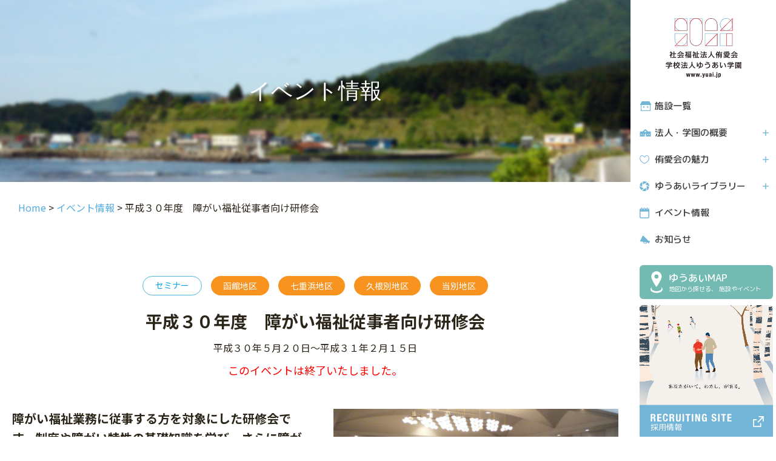

--- FILE ---
content_type: text/html; charset=UTF-8
request_url: https://www.yuai.jp/info/event/1775
body_size: 27720
content:
<!DOCTYPE html>
<html lang="ja" prefix="og: http://ogp.me/ns# fb: http://ogp.me/ns/fb# website: http://ogp.me/ns/website#">

<head>
  <meta charset="UTF-8">
  <meta http-equiv="X-UA-Compatible" content="IE=edge">
  <title>  平成３０年度　障がい福祉従事者向け研修会 | 社会福祉法人侑愛会・学校法人ゆうあい学園</title>
    <meta name="viewport" content="width=device-width, initial-scale=1">
  <meta name="description" content="障がい福祉業務に従事する方を対象にした研修会です。制度や障がい特性の基礎知識を学び、さらに障がいのある当事者や家族の思いを知ることで、事業所における支援の質・技術の向上を図ります。 ５回開催いたします。 各開催日の２週間前までにメールかＦＡ...">
  <meta property="og:description" content="障がい福祉業務に従事する方を対象にした研修会です。制度や障がい特性の基礎知識を学び、さらに障がいのある当事者や家族の思いを知ることで、事業所における支援の質・技術の向上を図ります。 ５回開催いたします。 各開催日の２週間前までにメールかＦＡ...">
      <meta property="og:type" content="article">
    <meta property="og:title" content="  平成３０年度　障がい福祉従事者向け研修会 | 社会福祉法人侑愛会・学校法人ゆうあい学園">
  <meta property="og:site_name" content="社会福祉法人侑愛会・学校法人ゆうあい学園">
  <meta property="og:locale" content="ja">
  <meta property="og:url" content="https://www.yuai.jp/info/event/1775">
  <meta property="og:image" content="https://www.yuai.jp/wp-content/uploads/2018/05/b2151b2067f346b1a3c705b587b14447.jpg?250402">

  <meta name="twitter:card" content="summary_large_image">
  <meta name="twitter:title" content="  平成３０年度　障がい福祉従事者向け研修会 | 社会福祉法人侑愛会・学校法人ゆうあい学園">
  <meta name="twitter:description" content="障がい福祉業務に従事する方を対象にした研修会です。制度や障がい特性の基礎知識を学び、さらに障がいのある当事者や家族の思いを知ることで、事業所における支援の質・技術の向上を図ります。 ５回開催いたします。 各開催日の２週間前までにメールかＦＡ...">
  <meta name="twitter:image" content="https://www.yuai.jp/wp-content/uploads/2018/05/b2151b2067f346b1a3c705b587b14447.jpg?250402">
  <meta name="twitter:url" content="https://www.yuai.jp/info/event/1775">
  <link rel="apple-touch-icon" sizes="180x180" href="https://www.yuai.jp/wp-content/themes/yuai2017/common/images/pic_common_apple_touch_icon_img01.png">
  <link rel="icon" type="image/png" sizes="32x32" href="https://www.yuai.jp/wp-content/themes/yuai2017/common/images/favicon-32x32.png">
  <!-- <link href="https://fonts.googleapis.com/earlyaccess/roundedmplus1c.css" rel="stylesheet" /> -->
  <link href="https://fonts.googleapis.com/css?family=M+PLUS+Rounded+1c:400,500,700&display=swap&subset=japanese" rel="stylesheet">
  <link href="https://fonts.googleapis.com/css?family=Noto+Sans+JP:400,700&display=swap&subset=japanese" rel="stylesheet">
  <link rel="stylesheet" href="https://www.yuai.jp/wp-content/themes/yuai2017/common/css/common.css?2026/01/21 22:13:33">

  
      <!-- イベント情報一覧＆詳細ページのCSS -->
    <link rel="stylesheet" href="https://www.yuai.jp/wp-content/themes/yuai2017/css/info/event_single.css?2026/01/21 22:13:33">
    <link rel="stylesheet" href="https://www.yuai.jp/wp-content/themes/yuai2017/css/info/common.css?2026/01/21 22:13:33">
        <!-- privateページのcommon.cssの読み込み -->
  
  <!-- info-privateでnoindex -->
  
  
  
    <!-- Global site tag (gtag.js) - Google Analytics -->
  <script async src="https://www.googletagmanager.com/gtag/js?id=UA-111122818-1"></script>
  <script>
    window.dataLayer = window.dataLayer || [];

    function gtag() {
      dataLayer.push(arguments);
    }
    gtag('js', new Date());

    gtag('config', 'UA-111122818-1');
  </script>

  <!-- Global site tag (gtag.js) - Google Analytics -->
  <script async src="https://www.googletagmanager.com/gtag/js?id=G-RK8Z2Z2G2G"></script>
  <script>
    window.dataLayer = window.dataLayer || [];

    function gtag() {
      dataLayer.push(arguments);
    }
    gtag('js', new Date());

    gtag('config', 'G-RK8Z2Z2G2G');
  </script>
  <meta name='robots' content='max-image-preview:large' />
	<style>img:is([sizes="auto" i], [sizes^="auto," i]) { contain-intrinsic-size: 3000px 1500px }</style>
			<script type="text/javascript">
		var ajaxurl = 'https://www.yuai.jp/wp-admin/admin-ajax.php';
		</script>
		<link rel="alternate" type="application/rss+xml" title="社会福祉法人侑愛会 &raquo; フィード" href="https://www.yuai.jp/feed" />
<link rel="alternate" type="application/rss+xml" title="社会福祉法人侑愛会 &raquo; コメントフィード" href="https://www.yuai.jp/comments/feed" />
<script type="text/javascript">
/* <![CDATA[ */
window._wpemojiSettings = {"baseUrl":"https:\/\/s.w.org\/images\/core\/emoji\/15.0.3\/72x72\/","ext":".png","svgUrl":"https:\/\/s.w.org\/images\/core\/emoji\/15.0.3\/svg\/","svgExt":".svg","source":{"concatemoji":"https:\/\/www.yuai.jp\/wp-includes\/js\/wp-emoji-release.min.js?ver=6.7.1"}};
/*! This file is auto-generated */
!function(i,n){var o,s,e;function c(e){try{var t={supportTests:e,timestamp:(new Date).valueOf()};sessionStorage.setItem(o,JSON.stringify(t))}catch(e){}}function p(e,t,n){e.clearRect(0,0,e.canvas.width,e.canvas.height),e.fillText(t,0,0);var t=new Uint32Array(e.getImageData(0,0,e.canvas.width,e.canvas.height).data),r=(e.clearRect(0,0,e.canvas.width,e.canvas.height),e.fillText(n,0,0),new Uint32Array(e.getImageData(0,0,e.canvas.width,e.canvas.height).data));return t.every(function(e,t){return e===r[t]})}function u(e,t,n){switch(t){case"flag":return n(e,"\ud83c\udff3\ufe0f\u200d\u26a7\ufe0f","\ud83c\udff3\ufe0f\u200b\u26a7\ufe0f")?!1:!n(e,"\ud83c\uddfa\ud83c\uddf3","\ud83c\uddfa\u200b\ud83c\uddf3")&&!n(e,"\ud83c\udff4\udb40\udc67\udb40\udc62\udb40\udc65\udb40\udc6e\udb40\udc67\udb40\udc7f","\ud83c\udff4\u200b\udb40\udc67\u200b\udb40\udc62\u200b\udb40\udc65\u200b\udb40\udc6e\u200b\udb40\udc67\u200b\udb40\udc7f");case"emoji":return!n(e,"\ud83d\udc26\u200d\u2b1b","\ud83d\udc26\u200b\u2b1b")}return!1}function f(e,t,n){var r="undefined"!=typeof WorkerGlobalScope&&self instanceof WorkerGlobalScope?new OffscreenCanvas(300,150):i.createElement("canvas"),a=r.getContext("2d",{willReadFrequently:!0}),o=(a.textBaseline="top",a.font="600 32px Arial",{});return e.forEach(function(e){o[e]=t(a,e,n)}),o}function t(e){var t=i.createElement("script");t.src=e,t.defer=!0,i.head.appendChild(t)}"undefined"!=typeof Promise&&(o="wpEmojiSettingsSupports",s=["flag","emoji"],n.supports={everything:!0,everythingExceptFlag:!0},e=new Promise(function(e){i.addEventListener("DOMContentLoaded",e,{once:!0})}),new Promise(function(t){var n=function(){try{var e=JSON.parse(sessionStorage.getItem(o));if("object"==typeof e&&"number"==typeof e.timestamp&&(new Date).valueOf()<e.timestamp+604800&&"object"==typeof e.supportTests)return e.supportTests}catch(e){}return null}();if(!n){if("undefined"!=typeof Worker&&"undefined"!=typeof OffscreenCanvas&&"undefined"!=typeof URL&&URL.createObjectURL&&"undefined"!=typeof Blob)try{var e="postMessage("+f.toString()+"("+[JSON.stringify(s),u.toString(),p.toString()].join(",")+"));",r=new Blob([e],{type:"text/javascript"}),a=new Worker(URL.createObjectURL(r),{name:"wpTestEmojiSupports"});return void(a.onmessage=function(e){c(n=e.data),a.terminate(),t(n)})}catch(e){}c(n=f(s,u,p))}t(n)}).then(function(e){for(var t in e)n.supports[t]=e[t],n.supports.everything=n.supports.everything&&n.supports[t],"flag"!==t&&(n.supports.everythingExceptFlag=n.supports.everythingExceptFlag&&n.supports[t]);n.supports.everythingExceptFlag=n.supports.everythingExceptFlag&&!n.supports.flag,n.DOMReady=!1,n.readyCallback=function(){n.DOMReady=!0}}).then(function(){return e}).then(function(){var e;n.supports.everything||(n.readyCallback(),(e=n.source||{}).concatemoji?t(e.concatemoji):e.wpemoji&&e.twemoji&&(t(e.twemoji),t(e.wpemoji)))}))}((window,document),window._wpemojiSettings);
/* ]]> */
</script>
<style id='wp-emoji-styles-inline-css' type='text/css'>

	img.wp-smiley, img.emoji {
		display: inline !important;
		border: none !important;
		box-shadow: none !important;
		height: 1em !important;
		width: 1em !important;
		margin: 0 0.07em !important;
		vertical-align: -0.1em !important;
		background: none !important;
		padding: 0 !important;
	}
</style>
<link rel='stylesheet' id='wp-block-library-css' href='https://www.yuai.jp/wp-includes/css/dist/block-library/style.min.css?ver=6.7.1' type='text/css' media='all' />
<style id='classic-theme-styles-inline-css' type='text/css'>
/*! This file is auto-generated */
.wp-block-button__link{color:#fff;background-color:#32373c;border-radius:9999px;box-shadow:none;text-decoration:none;padding:calc(.667em + 2px) calc(1.333em + 2px);font-size:1.125em}.wp-block-file__button{background:#32373c;color:#fff;text-decoration:none}
</style>
<style id='global-styles-inline-css' type='text/css'>
:root{--wp--preset--aspect-ratio--square: 1;--wp--preset--aspect-ratio--4-3: 4/3;--wp--preset--aspect-ratio--3-4: 3/4;--wp--preset--aspect-ratio--3-2: 3/2;--wp--preset--aspect-ratio--2-3: 2/3;--wp--preset--aspect-ratio--16-9: 16/9;--wp--preset--aspect-ratio--9-16: 9/16;--wp--preset--color--black: #000000;--wp--preset--color--cyan-bluish-gray: #abb8c3;--wp--preset--color--white: #ffffff;--wp--preset--color--pale-pink: #f78da7;--wp--preset--color--vivid-red: #cf2e2e;--wp--preset--color--luminous-vivid-orange: #ff6900;--wp--preset--color--luminous-vivid-amber: #fcb900;--wp--preset--color--light-green-cyan: #7bdcb5;--wp--preset--color--vivid-green-cyan: #00d084;--wp--preset--color--pale-cyan-blue: #8ed1fc;--wp--preset--color--vivid-cyan-blue: #0693e3;--wp--preset--color--vivid-purple: #9b51e0;--wp--preset--gradient--vivid-cyan-blue-to-vivid-purple: linear-gradient(135deg,rgba(6,147,227,1) 0%,rgb(155,81,224) 100%);--wp--preset--gradient--light-green-cyan-to-vivid-green-cyan: linear-gradient(135deg,rgb(122,220,180) 0%,rgb(0,208,130) 100%);--wp--preset--gradient--luminous-vivid-amber-to-luminous-vivid-orange: linear-gradient(135deg,rgba(252,185,0,1) 0%,rgba(255,105,0,1) 100%);--wp--preset--gradient--luminous-vivid-orange-to-vivid-red: linear-gradient(135deg,rgba(255,105,0,1) 0%,rgb(207,46,46) 100%);--wp--preset--gradient--very-light-gray-to-cyan-bluish-gray: linear-gradient(135deg,rgb(238,238,238) 0%,rgb(169,184,195) 100%);--wp--preset--gradient--cool-to-warm-spectrum: linear-gradient(135deg,rgb(74,234,220) 0%,rgb(151,120,209) 20%,rgb(207,42,186) 40%,rgb(238,44,130) 60%,rgb(251,105,98) 80%,rgb(254,248,76) 100%);--wp--preset--gradient--blush-light-purple: linear-gradient(135deg,rgb(255,206,236) 0%,rgb(152,150,240) 100%);--wp--preset--gradient--blush-bordeaux: linear-gradient(135deg,rgb(254,205,165) 0%,rgb(254,45,45) 50%,rgb(107,0,62) 100%);--wp--preset--gradient--luminous-dusk: linear-gradient(135deg,rgb(255,203,112) 0%,rgb(199,81,192) 50%,rgb(65,88,208) 100%);--wp--preset--gradient--pale-ocean: linear-gradient(135deg,rgb(255,245,203) 0%,rgb(182,227,212) 50%,rgb(51,167,181) 100%);--wp--preset--gradient--electric-grass: linear-gradient(135deg,rgb(202,248,128) 0%,rgb(113,206,126) 100%);--wp--preset--gradient--midnight: linear-gradient(135deg,rgb(2,3,129) 0%,rgb(40,116,252) 100%);--wp--preset--font-size--small: 13px;--wp--preset--font-size--medium: 20px;--wp--preset--font-size--large: 36px;--wp--preset--font-size--x-large: 42px;--wp--preset--spacing--20: 0.44rem;--wp--preset--spacing--30: 0.67rem;--wp--preset--spacing--40: 1rem;--wp--preset--spacing--50: 1.5rem;--wp--preset--spacing--60: 2.25rem;--wp--preset--spacing--70: 3.38rem;--wp--preset--spacing--80: 5.06rem;--wp--preset--shadow--natural: 6px 6px 9px rgba(0, 0, 0, 0.2);--wp--preset--shadow--deep: 12px 12px 50px rgba(0, 0, 0, 0.4);--wp--preset--shadow--sharp: 6px 6px 0px rgba(0, 0, 0, 0.2);--wp--preset--shadow--outlined: 6px 6px 0px -3px rgba(255, 255, 255, 1), 6px 6px rgba(0, 0, 0, 1);--wp--preset--shadow--crisp: 6px 6px 0px rgba(0, 0, 0, 1);}:where(.is-layout-flex){gap: 0.5em;}:where(.is-layout-grid){gap: 0.5em;}body .is-layout-flex{display: flex;}.is-layout-flex{flex-wrap: wrap;align-items: center;}.is-layout-flex > :is(*, div){margin: 0;}body .is-layout-grid{display: grid;}.is-layout-grid > :is(*, div){margin: 0;}:where(.wp-block-columns.is-layout-flex){gap: 2em;}:where(.wp-block-columns.is-layout-grid){gap: 2em;}:where(.wp-block-post-template.is-layout-flex){gap: 1.25em;}:where(.wp-block-post-template.is-layout-grid){gap: 1.25em;}.has-black-color{color: var(--wp--preset--color--black) !important;}.has-cyan-bluish-gray-color{color: var(--wp--preset--color--cyan-bluish-gray) !important;}.has-white-color{color: var(--wp--preset--color--white) !important;}.has-pale-pink-color{color: var(--wp--preset--color--pale-pink) !important;}.has-vivid-red-color{color: var(--wp--preset--color--vivid-red) !important;}.has-luminous-vivid-orange-color{color: var(--wp--preset--color--luminous-vivid-orange) !important;}.has-luminous-vivid-amber-color{color: var(--wp--preset--color--luminous-vivid-amber) !important;}.has-light-green-cyan-color{color: var(--wp--preset--color--light-green-cyan) !important;}.has-vivid-green-cyan-color{color: var(--wp--preset--color--vivid-green-cyan) !important;}.has-pale-cyan-blue-color{color: var(--wp--preset--color--pale-cyan-blue) !important;}.has-vivid-cyan-blue-color{color: var(--wp--preset--color--vivid-cyan-blue) !important;}.has-vivid-purple-color{color: var(--wp--preset--color--vivid-purple) !important;}.has-black-background-color{background-color: var(--wp--preset--color--black) !important;}.has-cyan-bluish-gray-background-color{background-color: var(--wp--preset--color--cyan-bluish-gray) !important;}.has-white-background-color{background-color: var(--wp--preset--color--white) !important;}.has-pale-pink-background-color{background-color: var(--wp--preset--color--pale-pink) !important;}.has-vivid-red-background-color{background-color: var(--wp--preset--color--vivid-red) !important;}.has-luminous-vivid-orange-background-color{background-color: var(--wp--preset--color--luminous-vivid-orange) !important;}.has-luminous-vivid-amber-background-color{background-color: var(--wp--preset--color--luminous-vivid-amber) !important;}.has-light-green-cyan-background-color{background-color: var(--wp--preset--color--light-green-cyan) !important;}.has-vivid-green-cyan-background-color{background-color: var(--wp--preset--color--vivid-green-cyan) !important;}.has-pale-cyan-blue-background-color{background-color: var(--wp--preset--color--pale-cyan-blue) !important;}.has-vivid-cyan-blue-background-color{background-color: var(--wp--preset--color--vivid-cyan-blue) !important;}.has-vivid-purple-background-color{background-color: var(--wp--preset--color--vivid-purple) !important;}.has-black-border-color{border-color: var(--wp--preset--color--black) !important;}.has-cyan-bluish-gray-border-color{border-color: var(--wp--preset--color--cyan-bluish-gray) !important;}.has-white-border-color{border-color: var(--wp--preset--color--white) !important;}.has-pale-pink-border-color{border-color: var(--wp--preset--color--pale-pink) !important;}.has-vivid-red-border-color{border-color: var(--wp--preset--color--vivid-red) !important;}.has-luminous-vivid-orange-border-color{border-color: var(--wp--preset--color--luminous-vivid-orange) !important;}.has-luminous-vivid-amber-border-color{border-color: var(--wp--preset--color--luminous-vivid-amber) !important;}.has-light-green-cyan-border-color{border-color: var(--wp--preset--color--light-green-cyan) !important;}.has-vivid-green-cyan-border-color{border-color: var(--wp--preset--color--vivid-green-cyan) !important;}.has-pale-cyan-blue-border-color{border-color: var(--wp--preset--color--pale-cyan-blue) !important;}.has-vivid-cyan-blue-border-color{border-color: var(--wp--preset--color--vivid-cyan-blue) !important;}.has-vivid-purple-border-color{border-color: var(--wp--preset--color--vivid-purple) !important;}.has-vivid-cyan-blue-to-vivid-purple-gradient-background{background: var(--wp--preset--gradient--vivid-cyan-blue-to-vivid-purple) !important;}.has-light-green-cyan-to-vivid-green-cyan-gradient-background{background: var(--wp--preset--gradient--light-green-cyan-to-vivid-green-cyan) !important;}.has-luminous-vivid-amber-to-luminous-vivid-orange-gradient-background{background: var(--wp--preset--gradient--luminous-vivid-amber-to-luminous-vivid-orange) !important;}.has-luminous-vivid-orange-to-vivid-red-gradient-background{background: var(--wp--preset--gradient--luminous-vivid-orange-to-vivid-red) !important;}.has-very-light-gray-to-cyan-bluish-gray-gradient-background{background: var(--wp--preset--gradient--very-light-gray-to-cyan-bluish-gray) !important;}.has-cool-to-warm-spectrum-gradient-background{background: var(--wp--preset--gradient--cool-to-warm-spectrum) !important;}.has-blush-light-purple-gradient-background{background: var(--wp--preset--gradient--blush-light-purple) !important;}.has-blush-bordeaux-gradient-background{background: var(--wp--preset--gradient--blush-bordeaux) !important;}.has-luminous-dusk-gradient-background{background: var(--wp--preset--gradient--luminous-dusk) !important;}.has-pale-ocean-gradient-background{background: var(--wp--preset--gradient--pale-ocean) !important;}.has-electric-grass-gradient-background{background: var(--wp--preset--gradient--electric-grass) !important;}.has-midnight-gradient-background{background: var(--wp--preset--gradient--midnight) !important;}.has-small-font-size{font-size: var(--wp--preset--font-size--small) !important;}.has-medium-font-size{font-size: var(--wp--preset--font-size--medium) !important;}.has-large-font-size{font-size: var(--wp--preset--font-size--large) !important;}.has-x-large-font-size{font-size: var(--wp--preset--font-size--x-large) !important;}
:where(.wp-block-post-template.is-layout-flex){gap: 1.25em;}:where(.wp-block-post-template.is-layout-grid){gap: 1.25em;}
:where(.wp-block-columns.is-layout-flex){gap: 2em;}:where(.wp-block-columns.is-layout-grid){gap: 2em;}
:root :where(.wp-block-pullquote){font-size: 1.5em;line-height: 1.6;}
</style>
<link rel="canonical" href="https://www.yuai.jp/info/event/1775" />
</head>

		<body id="js-drawer-menu" class="drawer--right">
				<header class="header-main">
			<div class="header-container">
				<div class="table-block">
					<div class="logo-block">
						<a href="https://www.yuai.jp/"><img src="https://www.yuai.jp/wp-content/themes/yuai2017/common/images/icon_common_logo_svg01.svg" alt="社会福祉法人侑愛会"></a>
					</div><!-- / .logo-block -->
				</div><!-- / .table-block -->
				<div class="header-head">
					<div class="logo-block">
						<h1 class="logo">
							<a href="https://www.yuai.jp/"><img src="https://www.yuai.jp/wp-content/themes/yuai2017/common/images/pic_header_logo2024.svg" class="js-change-img" alt="社会福祉法人侑愛会" width="125" height="117"></a>
						</h1>
					</div><!-- / .logo-block -->
					<div class="hamburger-block">
						<button type="button" id="js-drawer-toggle" class="drawer-toggle">
							<span class="hamburger-block__icon-hamburger"></span>
							<span class="hamburger-block__text">メニュー</span>
						</button>
					</div><!-- / .hamburger-block -->
				</div><!-- / .header-head -->
			</div><!-- / .header-container -->

			<div class="nav-block-gnav drawer-nav">
				<div class="drawer-menu">
					<div class="logo-block">
						<p class="logo">
							<a href="https://www.yuai.jp/"><img src="https://www.yuai.jp/wp-content/themes/yuai2017/common/images/pic_header_logo2024.svg" class="js-change-img" alt="社会福祉法人侑愛会" width="125" height="117"></a>
						</p>
						<button type="button" id="js-drawer-close" class="drawer-toggle">
							<span class="drawer__icon-hamburger"></span>
							<span class="drawer__text">閉じる</span>
						</button>
					</div><!-- / .logo-block -->

					<div class="facility-btn">
						<ul class="btn-list">
							<li class="btn-facility"><a href="#modal-facility"><span class="is-txt"><span class="btn-ti">施設一覧</span>ゆうあいの<br>
										運営施設・事業</span></a></li>
							<li class="btn-map"><a href="https://www.yuai.jp/service/map"><span class="is-txt"><span class="btn-ti">ゆうあいMAP</span>地図から探せる、
										<br> 施設やイベント</span></a></li>
						</ul>
					</div><!-- / .facility-btn -->
					<nav class="global-nav">
						<ul class="global-menu">
							<li class="drawer-dropdown">
								<a href="#modal-facility">
									施設一覧
								</a>
							</li>
							<li class="drawer-dropdown">
								<a class="drawer-menu-item" href="#" data-toggle="dropdown" aria-expanded="false">
									法人・学園の概要
								</a>
								<ul class="drawer-dropdown-menu">
									<li><a class="drawer-dropdown-menu-item" href="https://www.yuai.jp/about">私たちの理念・理事長あいさつ</a></li>
									<li><a class="drawer-dropdown-menu-item" href="https://www.yuai.jp/about/outline">法人概要・組織図</a></li>
									<li><a class="drawer-dropdown-menu-item" href="https://www.yuai.jp/about/history">ゆうあいの歴史と歩み</a></li>
									<li><a class="drawer-dropdown-menu-item" href="https://www.yuai.jp/about/statement">決算報告</a></li>
									<li><a class="drawer-dropdown-menu-item" href="https://www.yuai.jp/about/commission">常置委員会について</a></li>
								</ul>
							</li>
							<li class="drawer-dropdown">
								<a class="drawer-menu-item" href="#" data-toggle="dropdown" aria-expanded="false">
									侑愛会の魅力
								</a>
								<ul class="drawer-dropdown-menu">
									<li><a class="drawer-dropdown-menu-item" href="https://www.yuai.jp/charm">侑愛会の魅力</a></li>
									<li><a class="drawer-dropdown-menu-item" href="https://www.yuai.jp/charm/interview">インタビューレポート</a></li>
								</ul>
							</li>
							<li class="drawer-dropdown">
								<a class="drawer-menu-item" href="#" data-toggle="dropdown" aria-expanded="false">
									ゆうあいライブラリー
								</a>
								<ul class="drawer-dropdown-menu">
									<li><a class="drawer-dropdown-menu-item" href="https://www.yuai.jp/info/photos">フォトギャラリー</a></li>
									<li><a class="drawer-dropdown-menu-item" href="https://www.yuai.jp/info/art">アート作品・製品</a></li>
									<li><a class="drawer-dropdown-menu-item" href="https://www.yuai.jp/library/movie">ゆうあいムービー</a></li>
									<li><a class="drawer-dropdown-menu-item" href="https://www.yuai.jp/library/newsletter">機関紙ゆうあい</a></li>
									<li><a class="drawer-dropdown-menu-item" href="https://www.yuai.jp/library/pamphlet">侑愛会パンフレット</a></li>
								</ul>
							</li>
							<li class="drawer-dropdown">
								<a href="https://www.yuai.jp/info/event">
									イベント情報
								</a>
							</li>
							<li class="drawer-dropdown">
								<a href="https://www.yuai.jp/info">
									お知らせ
								</a>
							</li>
						</ul>
					</nav><!-- / .global-nav -->

					<div class="recruit-btn">
						<ul class="btn-list">
							<li class="btn-map"><a href="https://www.yuai.jp/service/map"><span class="is-txt"><span class="btn-ti">ゆうあいMAP</span>地図から探せる、
										<br> 施設やイベント</span></a></li>
							<li class="btn-recruit"><a href="//www.yuai.jp/recruit/" target="_blank"><img src="https://www.yuai.jp/wp-content/themes/yuai2017/images/recruit_banner_side.png" alt=""><span class="is-txt"><span class="btn-ti"><img src="https://www.yuai.jp/wp-content/themes/yuai2017/common/images/pic_common_recruit_svg01.svg" alt="RECRUIT" width="134" height="13"></span>採用情報</span></a></li>
						</ul>
					</div><!-- / .recruit-btn -->
					<div class="utility-block">
						<div class="utility-nav01">
							<ul class="utility-list">
								<li class="list-info"><a href="https://www.yuai.jp/visit">施設見学をご希望の方へ</a></li>
								<li class="list-inquery"><a href="https://www.yuai.jp/contact">お問い合わせ</a></li>
							</ul>
						</div>
						<div class="utility-nav02">
							<ul class="utility-list">
								<li class="list-sitemap"><a href="https://www.yuai.jp/sitemap">サイトマップ</a></li>
								<li class="list-policy"><a href="https://www.yuai.jp/policy">プライバシーポリシー</a></li>
							</ul>
						</div>
					</div>
				</div><!-- / .drawer-menu -->
			</div><!-- / .nav-block-gnav drawer-nav -->



			<div class="remodal remodal-facility" data-remodal-id="modal-facility">
				<div class="remodal-header">
					<div class="remodal__logo-block">
						<a href="https://www.yuai.jp/"><img src="https://www.yuai.jp/wp-content/themes/yuai2017/common/images/sp/pic_header_logo2024.svg" alt="社会福祉法人侑愛会" width="200" height="34"></a>
					</div><!-- / .remodal__logo-block -->
					<div class="remodal__hamburger-block">
						<button type="button" data-remodal-action="close" class="remodal-close">
							<span class="remodal__icon-hamburger"><img src="https://www.yuai.jp/wp-content/themes/yuai2017/common/images/btn_header_faclilty_svg01.svg" alt="閉じる"></span>
							<span class="remodal__text">閉じる</span>
						</button>
					</div><!-- / .hamburger-block -->
				</div><!-- /.remodal-header -->
				<div class="remodal-row">
					<div class="remodal__column-detalis">
						<div class="remodal-column__column-catch">
							<p class="catch-ti">施設一覧<span class="is-small">ゆうあいの運営施設・事業</span></p>
							<p class="catch-link"><a href="https://www.yuai.jp/visit">施設見学をご希望の方へ</a></p>
						</div><!-- / .remodal-column__column-catch -->
						<div class="remodal-column__column-address">
							<div class="catch-logo"><img src="https://www.yuai.jp/wp-content/themes/yuai2017/common/images/pic_header_facility_logo_svg01.svg" alt="">
								<p class="catch-txt">社会福祉法人侑愛会<br>学校法人 ゆうあい学園<br>本部事業所</p>
							</div>
							<p class="catch-address">〒049-0101<br> 北斗市追分7丁目8番9号<a href="https://www.google.co.jp/maps/place/%E3%81%8A%E3%81%97%E3%81%BE%E3%82%B3%E3%83%AD%E3%83%8B%E3%83%BC%E4%BE%91%E6%84%9B%E4%BC%9A%E6%9C%AC%E9%83%A8/@41.8409068,140.6925323,17z/data=!3m1!4b1!4m5!3m4!1s0x5f9ef71ed85b20a5:0x31236cf59a6e2dd!8m2!3d41.8409068!4d140.694721?hl=ja&shorturl=1" target="_blank">地図</a></p>
							<p class="catch-tel">TEL：0138-49-2581 <br><span class="is-line">/</span> FAX：0138-49-4796</p>
						</div><!-- / .remodal-column__column-address -->
					</div><!-- / .remodal__column-detalis -->
					<div class="remodal__column-facility">
						<div class="column-facility__tab-block">
							<div class="tab-block__tab-head">
								<ul id="js-tab-type" class="tab-head__tab-list">
									<li><a href="">ライフ<br class="sp-mode">ステージ<span class="is-small">から探す</span></a></li>
									<li><a href="">支援<br class="sp-mode">タイプ<span class="is-small">から探す</span></a></li>
									<li><a href="">エリア<span class="is-small">から探す</span></a></li>
									<li><a href=""><span class="is-accent">施設名称</span><span class="sp-mode">一覧</span><span class="is-small">一覧</span></a></li>
								</ul>
								<div class="btn-map">
									<a href="https://www.yuai.jp/service/map"><span class="is-txt"><span class="is-lead"><em>地図</em>から探すなら</span><span class="btn-ti"><em>ゆうあいMAP</em>へ</span></span></a>
								</div><!-- / .btn-map -->
							</div><!-- / .tab-block__tab-head -->



							
							<div id="js-tab-content" class="tab-block__tab-inner">
								<div class="tab-block__tab-wrap">
									<div class="tab-inner__tab-column js-tab-column">
										<div class="tab-inner__page-link">
											<ul class="link-list">
												<li><a href="#life01">乳幼児・学童期の施設</a></li>
												<li><a href="#life02">成人期の施設</a></li>
												<li><a href="#life03">高齢期の施設</a></li>
												<li><a href="#life04">その他の施設</a></li>
											</ul>
										</div><!-- / .tab-inner__page-link -->
										<div class="tab-inner__wrap">
											<div class="tab-inner__wrap-inner">
												<div id="life01" class="tab-inner__tab-content">
													
															<section class="tab-inner__tab-sec">
																<div class="tab-sec__pic-block">
																	<a href="https://www.yuai.jp/info/office/358">
																		<div class="more-btn">施設の詳細</div>
																																					<img src="https://www.yuai.jp/wp-content/uploads/2017/11/pic_osimagakuen_slide_main_img01.jpg" alt="" loading="lazy" />
																																			</a>
																</div>
																<div class="tab-sec__main-content">
																	<div class="main-content__lcolum">
																		<h3 class="tab-sec__falcility-ti"><a href="https://www.yuai.jp/info/office/358">おしま学園</a></h3>
																		<p class="tab-sec__label-ti">福祉型障害児入所施設</p>
																																					<ul class="tab-sec__category-list">
																																									<li class="category01">入所支援</li>																					<li class="category02">短期入所</li>																			</ul>
																																				<p class="tab-sec__address-txt">住所：〒049-0282 北斗市当別697番地<br>電話：0138-75-2211<br>FAX：0138-75-3463</p>
																	</div>
																	<div class="main-content__rcolum">
																		<ul class="tab-sec__category-list">
																			<li>
																				乳幼児・学童期</li>
																			<li>
																				子育て支援</li>
																			<li>
																				当別地区</li>
																		</ul>
																		<div class="more-block"><a href="https://www.yuai.jp/info/office/358" class="more-btn">施設の詳細</a></div>
																	</div>
																</div>
															</section><!-- /.tab-inner__tab-sec -->
														
															<section class="tab-inner__tab-sec">
																<div class="tab-sec__pic-block">
																	<a href="https://www.yuai.jp/info/office/346">
																		<div class="more-btn">施設の詳細</div>
																																					<img src="https://www.yuai.jp/wp-content/uploads/2017/11/DSCF3545.jpg" alt="" loading="lazy" />
																																			</a>
																</div>
																<div class="tab-sec__main-content">
																	<div class="main-content__lcolum">
																		<h3 class="tab-sec__falcility-ti"><a href="https://www.yuai.jp/info/office/346">おひさま</a></h3>
																		<p class="tab-sec__label-ti">児童発達支援事業所</p>
																																					<ul class="tab-sec__category-list">
																																									<li class="category01">児童発達支援</li>																			</ul>
																																				<p class="tab-sec__address-txt">住所：〒049-0101 北斗市追分7丁目８－８<br>電話：0138-84-1505<br>FAX：0138-48-7800</p>
																	</div>
																	<div class="main-content__rcolum">
																		<ul class="tab-sec__category-list">
																			<li>
																				乳幼児・学童期</li>
																			<li>
																				子育て支援</li>
																			<li>
																				七重浜地区</li>
																		</ul>
																		<div class="more-block"><a href="https://www.yuai.jp/info/office/346" class="more-btn">施設の詳細</a></div>
																	</div>
																</div>
															</section><!-- /.tab-inner__tab-sec -->
														
															<section class="tab-inner__tab-sec">
																<div class="tab-sec__pic-block">
																	<a href="https://www.yuai.jp/info/office/303">
																		<div class="more-btn">施設の詳細</div>
																																					<img src="https://www.yuai.jp/wp-content/uploads/2017/11/pic_tukusinbogakkyu_slide_main_img01.jpg" alt="" loading="lazy" />
																																			</a>
																</div>
																<div class="tab-sec__main-content">
																	<div class="main-content__lcolum">
																		<h3 class="tab-sec__falcility-ti"><a href="https://www.yuai.jp/info/office/303">つくしんぼ学級</a></h3>
																		<p class="tab-sec__label-ti">児童発達支援センター</p>
																																					<ul class="tab-sec__category-list">
																																									<li class="category01">児童発達支援</li>																			</ul>
																																				<p class="tab-sec__address-txt">住所：〒049-0101 北斗市追分7-8-8<br>電話：0138-49-0699<br>FAX：0138-49-6648</p>
																	</div>
																	<div class="main-content__rcolum">
																		<ul class="tab-sec__category-list">
																			<li>
																				乳幼児・学童期</li>
																			<li>
																				通所支援子育て支援</li>
																			<li>
																				七重浜地区</li>
																		</ul>
																		<div class="more-block"><a href="https://www.yuai.jp/info/office/303" class="more-btn">施設の詳細</a></div>
																	</div>
																</div>
															</section><!-- /.tab-inner__tab-sec -->
														
															<section class="tab-inner__tab-sec">
																<div class="tab-sec__pic-block">
																	<a href="https://www.yuai.jp/info/office/267">
																		<div class="more-btn">施設の詳細</div>
																																					<img src="https://www.yuai.jp/wp-content/uploads/2017/11/001.jpg" alt="" loading="lazy" />
																																			</a>
																</div>
																<div class="tab-sec__main-content">
																	<div class="main-content__lcolum">
																		<h3 class="tab-sec__falcility-ti"><a href="https://www.yuai.jp/info/office/267">ゆうあい幼稚園</a></h3>
																		<p class="tab-sec__label-ti">幼稚園（学校法人）</p>
																																				<p class="tab-sec__address-txt">住所：〒049-0101 北斗市追分7丁目8番12号<br>電話：0138-49-1800<br>FAX：0138-49-1657</p>
																	</div>
																	<div class="main-content__rcolum">
																		<ul class="tab-sec__category-list">
																			<li>
																				乳幼児・学童期</li>
																			<li>
																				子育て支援</li>
																			<li>
																				七重浜地区</li>
																		</ul>
																		<div class="more-block"><a href="https://www.yuai.jp/info/office/267" class="more-btn">施設の詳細</a></div>
																	</div>
																</div>
															</section><!-- /.tab-inner__tab-sec -->
														
															<section class="tab-inner__tab-sec">
																<div class="tab-sec__pic-block">
																	<a href="https://www.yuai.jp/info/office/249">
																		<div class="more-btn">施設の詳細</div>
																																					<img src="https://www.yuai.jp/wp-content/uploads/2017/11/pic_nanaehamakodomoen_slide_main_img01.jpg" alt="" loading="lazy" />
																																			</a>
																</div>
																<div class="tab-sec__main-content">
																	<div class="main-content__lcolum">
																		<h3 class="tab-sec__falcility-ti"><a href="https://www.yuai.jp/info/office/249">七重浜こども園</a></h3>
																		<p class="tab-sec__label-ti">幼保連携型認定こども園</p>
																																				<p class="tab-sec__address-txt">住所：〒049-0111 北斗市七重浜3丁目12番5号<br>電話：0138-49-1811<br>FAX：0138-48-1139</p>
																	</div>
																	<div class="main-content__rcolum">
																		<ul class="tab-sec__category-list">
																			<li>
																				乳幼児・学童期</li>
																			<li>
																				子育て支援</li>
																			<li>
																				七重浜地区</li>
																		</ul>
																		<div class="more-block"><a href="https://www.yuai.jp/info/office/249" class="more-btn">施設の詳細</a></div>
																	</div>
																</div>
															</section><!-- /.tab-inner__tab-sec -->
														
															<section class="tab-inner__tab-sec">
																<div class="tab-sec__pic-block">
																	<a href="https://www.yuai.jp/info/office/207">
																		<div class="more-btn">施設の詳細</div>
																																					<img src="https://www.yuai.jp/wp-content/uploads/f483d7a440c2d8ea8237d439520e506c-2.jpg" alt="" loading="lazy" />
																																			</a>
																</div>
																<div class="tab-sec__main-content">
																	<div class="main-content__lcolum">
																		<h3 class="tab-sec__falcility-ti"><a href="https://www.yuai.jp/info/office/207">浜分こども園</a></h3>
																		<p class="tab-sec__label-ti">幼保連携型認定こども園</p>
																																				<p class="tab-sec__address-txt">住所：〒049-0111 北斗市七重浜5丁目11番8号<br>電話：0138-49-4351<br>FAX：0138-49-5222</p>
																	</div>
																	<div class="main-content__rcolum">
																		<ul class="tab-sec__category-list">
																			<li>
																				乳幼児・学童期</li>
																			<li>
																				子育て支援</li>
																			<li>
																				七重浜地区</li>
																		</ul>
																		<div class="more-block"><a href="https://www.yuai.jp/info/office/207" class="more-btn">施設の詳細</a></div>
																	</div>
																</div>
															</section><!-- /.tab-inner__tab-sec -->
																																							</div><!-- /#life01 .tab-inner__tab-content -->


												<div id="life02" class="tab-inner__tab-content">
													
															<section class="tab-inner__tab-sec">
																<div class="tab-sec__pic-block">
																	<a href="https://www.yuai.jp/info/office/879">
																		<div class="more-btn">施設の詳細</div>
																																					<img src="https://www.yuai.jp/wp-content/uploads/DSC6730_01.jpg" alt="" loading="lazy" />
																																			</a>
																</div>
																<div class="tab-sec__main-content">
																	<div class="main-content__lcolum">
																		<h3 class="tab-sec__falcility-ti"><a href="https://www.yuai.jp/info/office/879">ワークショップはこだて</a></h3>
																		<p class="tab-sec__label-ti">生活介護事業所（通所）</p>
																																					<ul class="tab-sec__category-list">
																																									<li class="category01">生活介護</li>																			</ul>
																																				<p class="tab-sec__address-txt">住所：〒041-0802 函館市石川町41-4<br>電話：0138-46-6601<br>FAX：0138-46-7731</p>
																	</div>
																	<div class="main-content__rcolum">
																		<ul class="tab-sec__category-list">
																			<li>
																				成人期</li>
																			<li>
																				通所支援</li>
																			<li>
																				函館地区</li>
																		</ul>
																		<div class="more-block"><a href="https://www.yuai.jp/info/office/879" class="more-btn">施設の詳細</a></div>
																	</div>
																</div>
															</section><!-- /.tab-inner__tab-sec -->
														
															<section class="tab-inner__tab-sec">
																<div class="tab-sec__pic-block">
																	<a href="https://www.yuai.jp/info/office/364">
																		<div class="more-btn">施設の詳細</div>
																																					<img src="https://www.yuai.jp/wp-content/uploads/2017/11/1-1.png" alt="" loading="lazy" />
																																			</a>
																</div>
																<div class="tab-sec__main-content">
																	<div class="main-content__lcolum">
																		<h3 class="tab-sec__falcility-ti"><a href="https://www.yuai.jp/info/office/364">おしま屋</a></h3>
																		<p class="tab-sec__label-ti">生活介護事業所（通所）</p>
																																					<ul class="tab-sec__category-list">
																																									<li class="category01">生活介護</li>																			</ul>
																																				<p class="tab-sec__address-txt">住所：〒049-0111 北斗市七重浜5丁目12-31<br>電話：0138-49-7233<br>FAX：0138-49-7236</p>
																	</div>
																	<div class="main-content__rcolum">
																		<ul class="tab-sec__category-list">
																			<li>
																				成人期</li>
																			<li>
																				通所支援</li>
																			<li>
																				七重浜地区</li>
																		</ul>
																		<div class="more-block"><a href="https://www.yuai.jp/info/office/364" class="more-btn">施設の詳細</a></div>
																	</div>
																</div>
															</section><!-- /.tab-inner__tab-sec -->
														
															<section class="tab-inner__tab-sec">
																<div class="tab-sec__pic-block">
																	<a href="https://www.yuai.jp/info/office/352">
																		<div class="more-btn">施設の詳細</div>
																																					<img src="https://www.yuai.jp/wp-content/uploads/2017/11/pic_osimakinsyoukinokosenta-_slide_main_img01-e1563233101823.jpg" alt="" loading="lazy" />
																																			</a>
																</div>
																<div class="tab-sec__main-content">
																	<div class="main-content__lcolum">
																		<h3 class="tab-sec__falcility-ti"><a href="https://www.yuai.jp/info/office/352">おしま菌床きのこセンター</a></h3>
																		<p class="tab-sec__label-ti">多機能型事業所（通所）</p>
																																					<ul class="tab-sec__category-list">
																																									<li class="category01">生活介護</li>																					<li class="category02">就労継続支援Ｂ型</li>																			</ul>
																																				<p class="tab-sec__address-txt">住所：〒049-0101 北斗市追分6丁目1番12号<br>電話：0138-49-8611<br>FAX：0138-49-7267</p>
																	</div>
																	<div class="main-content__rcolum">
																		<ul class="tab-sec__category-list">
																			<li>
																				成人期</li>
																			<li>
																				通所支援</li>
																			<li>
																				七重浜地区</li>
																		</ul>
																		<div class="more-block"><a href="https://www.yuai.jp/info/office/352" class="more-btn">施設の詳細</a></div>
																	</div>
																</div>
															</section><!-- /.tab-inner__tab-sec -->
														
															<section class="tab-inner__tab-sec">
																<div class="tab-sec__pic-block">
																	<a href="https://www.yuai.jp/info/office/334">
																		<div class="more-btn">施設の詳細</div>
																																					<img src="https://www.yuai.jp/wp-content/uploads/2017/11/pic_kukki-hausu_slide_main_img01.jpg" alt="" loading="lazy" />
																																			</a>
																</div>
																<div class="tab-sec__main-content">
																	<div class="main-content__lcolum">
																		<h3 class="tab-sec__falcility-ti"><a href="https://www.yuai.jp/info/office/334">クッキーハウス</a></h3>
																		<p class="tab-sec__label-ti">多機能型事業所（通所）</p>
																																					<ul class="tab-sec__category-list">
																																									<li class="category01">生活介護</li>																					<li class="category02">就労継続支援Ｂ型</li>																			</ul>
																																				<p class="tab-sec__address-txt">住所：〒049-0121 北海道北斗市久根別3丁目207<br>電話：0138-73-9185<br>FAX：0138-73-9186</p>
																	</div>
																	<div class="main-content__rcolum">
																		<ul class="tab-sec__category-list">
																			<li>
																				成人期</li>
																			<li>
																				通所支援</li>
																			<li>
																				久根別地区</li>
																		</ul>
																		<div class="more-block"><a href="https://www.yuai.jp/info/office/334" class="more-btn">施設の詳細</a></div>
																	</div>
																</div>
															</section><!-- /.tab-inner__tab-sec -->
														
															<section class="tab-inner__tab-sec">
																<div class="tab-sec__pic-block">
																	<a href="https://www.yuai.jp/info/office/297">
																		<div class="more-btn">施設の詳細</div>
																																					<img src="https://www.yuai.jp/wp-content/uploads/IMG_3448-e1562900595371.jpg" alt="" loading="lazy" />
																																			</a>
																</div>
																<div class="tab-sec__main-content">
																	<div class="main-content__lcolum">
																		<h3 class="tab-sec__falcility-ti"><a href="https://www.yuai.jp/info/office/297">ねお・はろう</a></h3>
																		<p class="tab-sec__label-ti">障害者支援施設</p>
																																					<ul class="tab-sec__category-list">
																																									<li class="category01">施設入所支援</li>																					<li class="category02">生活介護</li>																					<li class="category03">短期入所</li>																			</ul>
																																				<p class="tab-sec__address-txt">住所：〒049-0282 北斗市当別697番地<br>電話：0138-75-2112<br>FAX：0138-75-2000</p>
																	</div>
																	<div class="main-content__rcolum">
																		<ul class="tab-sec__category-list">
																			<li>
																				成人期</li>
																			<li>
																				居住支援</li>
																			<li>
																				当別地区</li>
																		</ul>
																		<div class="more-block"><a href="https://www.yuai.jp/info/office/297" class="more-btn">施設の詳細</a></div>
																	</div>
																</div>
															</section><!-- /.tab-inner__tab-sec -->
														
															<section class="tab-inner__tab-sec">
																<div class="tab-sec__pic-block">
																	<a href="https://www.yuai.jp/info/office/285">
																		<div class="more-btn">施設の詳細</div>
																																					<img src="https://www.yuai.jp/wp-content/uploads/2017/11/pic_maruyamasou_slide_main_img01.jpg" alt="" loading="lazy" />
																																			</a>
																</div>
																<div class="tab-sec__main-content">
																	<div class="main-content__lcolum">
																		<h3 class="tab-sec__falcility-ti"><a href="https://www.yuai.jp/info/office/285">ワークショップまるやま荘</a></h3>
																		<p class="tab-sec__label-ti">障害者支援施設</p>
																																					<ul class="tab-sec__category-list">
																																									<li class="category01">施設入所支援,生活介護</li>																					<li class="category02">就労継続支援Ｂ型</li>																					<li class="category03">短期入所</li>																			</ul>
																																				<p class="tab-sec__address-txt">住所：〒049-0282 北斗市当別697番地<br>電話：0138-75-3018<br>FAX：0138-75-2522</p>
																	</div>
																	<div class="main-content__rcolum">
																		<ul class="tab-sec__category-list">
																			<li>
																				成人期</li>
																			<li>
																				居住支援</li>
																			<li>
																				当別地区</li>
																		</ul>
																		<div class="more-block"><a href="https://www.yuai.jp/info/office/285" class="more-btn">施設の詳細</a></div>
																	</div>
																</div>
															</section><!-- /.tab-inner__tab-sec -->
														
															<section class="tab-inner__tab-sec">
																<div class="tab-sec__pic-block">
																	<a href="https://www.yuai.jp/info/office/255">
																		<div class="more-btn">施設の詳細</div>
																																					<img src="https://www.yuai.jp/wp-content/uploads/2017/11/pic_wa-kusenta-hokuto_slide_main_img01.jpg" alt="" loading="lazy" />
																																			</a>
																</div>
																<div class="tab-sec__main-content">
																	<div class="main-content__lcolum">
																		<h3 class="tab-sec__falcility-ti"><a href="https://www.yuai.jp/info/office/255">ワークセンターほくと</a></h3>
																		<p class="tab-sec__label-ti">生活介護事業所（通所）</p>
																																					<ul class="tab-sec__category-list">
																																									<li class="category01">生活介護</li>																			</ul>
																																				<p class="tab-sec__address-txt">住所：〒049-0152 北海道北斗市押上1丁目2-30	<br>電話：0138-74-3000<br>FAX：0138-73-0400</p>
																	</div>
																	<div class="main-content__rcolum">
																		<ul class="tab-sec__category-list">
																			<li>
																				成人期</li>
																			<li>
																				通所支援</li>
																			<li>
																				久根別地区</li>
																		</ul>
																		<div class="more-block"><a href="https://www.yuai.jp/info/office/255" class="more-btn">施設の詳細</a></div>
																	</div>
																</div>
															</section><!-- /.tab-inner__tab-sec -->
														
															<section class="tab-inner__tab-sec">
																<div class="tab-sec__pic-block">
																	<a href="https://www.yuai.jp/info/office/243">
																		<div class="more-btn">施設の詳細</div>
																																					<img src="https://www.yuai.jp/wp-content/uploads/6d788319547eeaae71c13da0303b286e.jpg" alt="" loading="lazy" />
																																			</a>
																</div>
																<div class="tab-sec__main-content">
																	<div class="main-content__lcolum">
																		<h3 class="tab-sec__falcility-ti"><a href="https://www.yuai.jp/info/office/243">新生園</a></h3>
																		<p class="tab-sec__label-ti">障害者支援施設</p>
																																					<ul class="tab-sec__category-list">
																																									<li class="category01">施設入所支援</li>																					<li class="category02">生活介護</li>																					<li class="category03">短期入所</li>																			</ul>
																																				<p class="tab-sec__address-txt">住所：〒049-0282 北斗市当別697<br>電話：0138-75-2212<br>FAX：0138-75-3464</p>
																	</div>
																	<div class="main-content__rcolum">
																		<ul class="tab-sec__category-list">
																			<li>
																				成人期</li>
																			<li>
																				居住支援</li>
																			<li>
																				当別地区</li>
																		</ul>
																		<div class="more-block"><a href="https://www.yuai.jp/info/office/243" class="more-btn">施設の詳細</a></div>
																	</div>
																</div>
															</section><!-- /.tab-inner__tab-sec -->
														
															<section class="tab-inner__tab-sec">
																<div class="tab-sec__pic-block">
																	<a href="https://www.yuai.jp/info/office/237">
																		<div class="more-btn">施設の詳細</div>
																																					<img src="https://www.yuai.jp/wp-content/uploads/2017/11/pic_hosigaokaryou_slide_main_img01.jpg" alt="" loading="lazy" />
																																			</a>
																</div>
																<div class="tab-sec__main-content">
																	<div class="main-content__lcolum">
																		<h3 class="tab-sec__falcility-ti"><a href="https://www.yuai.jp/info/office/237">星が丘寮</a></h3>
																		<p class="tab-sec__label-ti">障害者支援施設</p>
																																					<ul class="tab-sec__category-list">
																																									<li class="category01">施設入所支援</li>																					<li class="category02">生活介護</li>																					<li class="category03">短期入所</li>																			</ul>
																																				<p class="tab-sec__address-txt">住所：〒049-0282 北斗市当別697番地<br>電話：0138-75-2178<br>FAX：0138-75-3466</p>
																	</div>
																	<div class="main-content__rcolum">
																		<ul class="tab-sec__category-list">
																			<li>
																				成人期</li>
																			<li>
																				居住支援</li>
																			<li>
																				当別地区</li>
																		</ul>
																		<div class="more-block"><a href="https://www.yuai.jp/info/office/237" class="more-btn">施設の詳細</a></div>
																	</div>
																</div>
															</section><!-- /.tab-inner__tab-sec -->
														
															<section class="tab-inner__tab-sec">
																<div class="tab-sec__pic-block">
																	<a href="https://www.yuai.jp/info/office/219">
																		<div class="more-btn">施設の詳細</div>
																																					<img src="https://www.yuai.jp/wp-content/uploads/2017/11/pic_hakodateseinenryou_slide_main_img01.jpg" alt="" loading="lazy" />
																																			</a>
																</div>
																<div class="tab-sec__main-content">
																	<div class="main-content__lcolum">
																		<h3 class="tab-sec__falcility-ti"><a href="https://www.yuai.jp/info/office/219">函館青年寮</a></h3>
																		<p class="tab-sec__label-ti">障害者支援施設</p>
																																					<ul class="tab-sec__category-list">
																																									<li class="category01">生活介護</li>																					<li class="category02">施設入所支援</li>																					<li class="category03">短期入所</li>																			</ul>
																																				<p class="tab-sec__address-txt">住所：〒041-0802 函館市石川町42-2<br>電話：0138-47-0124<br>FAX：0138-46-1200</p>
																	</div>
																	<div class="main-content__rcolum">
																		<ul class="tab-sec__category-list">
																			<li>
																				成人期</li>
																			<li>
																				居住支援</li>
																			<li>
																				函館地区</li>
																		</ul>
																		<div class="more-block"><a href="https://www.yuai.jp/info/office/219" class="more-btn">施設の詳細</a></div>
																	</div>
																</div>
															</section><!-- /.tab-inner__tab-sec -->
														
															<section class="tab-inner__tab-sec">
																<div class="tab-sec__pic-block">
																	<a href="https://www.yuai.jp/info/office/213">
																		<div class="more-btn">施設の詳細</div>
																																					<img src="https://www.yuai.jp/wp-content/uploads/DSC6758_01.jpg" alt="" loading="lazy" />
																																			</a>
																</div>
																<div class="tab-sec__main-content">
																	<div class="main-content__lcolum">
																		<h3 class="tab-sec__falcility-ti"><a href="https://www.yuai.jp/info/office/213">函館青年寮通所部</a></h3>
																		<p class="tab-sec__label-ti">生活介護事業所（通所）</p>
																																					<ul class="tab-sec__category-list">
																																									<li class="category01">生活介護</li>																			</ul>
																																				<p class="tab-sec__address-txt">住所：〒041-0802 函館市石川町41-2<br>電話：0138-47-3128<br>FAX：0138-46-7731</p>
																	</div>
																	<div class="main-content__rcolum">
																		<ul class="tab-sec__category-list">
																			<li>
																				成人期</li>
																			<li>
																				通所支援</li>
																			<li>
																				函館地区</li>
																		</ul>
																		<div class="more-block"><a href="https://www.yuai.jp/info/office/213" class="more-btn">施設の詳細</a></div>
																	</div>
																</div>
															</section><!-- /.tab-inner__tab-sec -->
														
															<section class="tab-inner__tab-sec">
																<div class="tab-sec__pic-block">
																	<a href="https://www.yuai.jp/info/office/201">
																		<div class="more-btn">施設の詳細</div>
																																					<img src="https://www.yuai.jp/wp-content/uploads/2017/11/pic_meiseien_slide_main_img01.jpg" alt="" loading="lazy" />
																																			</a>
																</div>
																<div class="tab-sec__main-content">
																	<div class="main-content__lcolum">
																		<h3 class="tab-sec__falcility-ti"><a href="https://www.yuai.jp/info/office/201">明生園</a></h3>
																		<p class="tab-sec__label-ti">障害者支援施設</p>
																																					<ul class="tab-sec__category-list">
																																									<li class="category01">施設入所支援</li>																					<li class="category02">生活介護</li>																					<li class="category03">短期入所</li>																			</ul>
																																				<p class="tab-sec__address-txt">住所：〒049-0282 北海道北斗市当別697<br>電話：0138-75-2213<br>FAX：0138-75-3465</p>
																	</div>
																	<div class="main-content__rcolum">
																		<ul class="tab-sec__category-list">
																			<li>
																				成人期</li>
																			<li>
																				居住支援</li>
																			<li>
																				当別地区</li>
																		</ul>
																		<div class="more-block"><a href="https://www.yuai.jp/info/office/201" class="more-btn">施設の詳細</a></div>
																	</div>
																</div>
															</section><!-- /.tab-inner__tab-sec -->
														
															<section class="tab-inner__tab-sec">
																<div class="tab-sec__pic-block">
																	<a href="https://www.yuai.jp/info/office/195">
																		<div class="more-btn">施設の詳細</div>
																																					<img src="https://www.yuai.jp/wp-content/uploads/2017/11/pic_yuuhausu_slide_main_img01.jpg" alt="" loading="lazy" />
																																			</a>
																</div>
																<div class="tab-sec__main-content">
																	<div class="main-content__lcolum">
																		<h3 class="tab-sec__falcility-ti"><a href="https://www.yuai.jp/info/office/195">侑ハウス</a></h3>
																		<p class="tab-sec__label-ti">障害者支援施設</p>
																																					<ul class="tab-sec__category-list">
																																									<li class="category01">施設入所支援</li>																					<li class="category02">生活介護</li>																					<li class="category03">短期入所</li>																			</ul>
																																				<p class="tab-sec__address-txt">住所：〒041-0824 函館市西桔梗町783-15<br>電話：0138-48-0270<br>FAX：0138-48-0271</p>
																	</div>
																	<div class="main-content__rcolum">
																		<ul class="tab-sec__category-list">
																			<li>
																				成人期</li>
																			<li>
																				居住支援</li>
																			<li>
																				七重浜地区</li>
																		</ul>
																		<div class="more-block"><a href="https://www.yuai.jp/info/office/195" class="more-btn">施設の詳細</a></div>
																	</div>
																</div>
															</section><!-- /.tab-inner__tab-sec -->
														
															<section class="tab-inner__tab-sec">
																<div class="tab-sec__pic-block">
																	<a href="https://www.yuai.jp/info/office/1098">
																		<div class="more-btn">施設の詳細</div>
																																					<img src="https://www.yuai.jp/wp-content/uploads/2017/12/pic_yume_slide_main_img01.jpg" alt="" loading="lazy" />
																																			</a>
																</div>
																<div class="tab-sec__main-content">
																	<div class="main-content__lcolum">
																		<h3 class="tab-sec__falcility-ti"><a href="https://www.yuai.jp/info/office/1098">夢</a></h3>
																		<p class="tab-sec__label-ti">地域交流ホーム</p>
																																				<p class="tab-sec__address-txt">住所：〒049-0282 北斗市当別697番地<br>電話：0138-75-2042<br>FAX：0138-75-2046</p>
																	</div>
																	<div class="main-content__rcolum">
																		<ul class="tab-sec__category-list">
																			<li>
																				成人期</li>
																			<li>
																				医療・相談支援他</li>
																			<li>
																				当別地区</li>
																		</ul>
																		<div class="more-block"><a href="https://www.yuai.jp/info/office/1098" class="more-btn">施設の詳細</a></div>
																	</div>
																</div>
															</section><!-- /.tab-inner__tab-sec -->
																											
												</div><!-- /#life02 .tab-inner__tab-content -->
												<!-- 高齢期の施設 -->
												<div id="life03" class="tab-inner__tab-content">
													
															<section class="tab-inner__tab-sec">
																<div class="tab-sec__pic-block">
																	<a href="https://www.yuai.jp/info/office/189">
																		<div class="more-btn">施設の詳細</div>
																																					<img src="https://www.yuai.jp/wp-content/uploads/2017/11/pic_yuuaisou_slide_main_img01.jpg" alt="" loading="lazy" />
																																			</a>
																</div>
																<div class="tab-sec__main-content">
																	<div class="main-content__lcolum">
																		<h3 class="tab-sec__falcility-ti"><a href="https://www.yuai.jp/info/office/189">侑愛荘</a></h3>
																		<p class="tab-sec__label-ti">障害者支援施設</p>

																																					<ul class="tab-sec__category-list">
																																									<li class="category01">施設入所支援</li>																					<li class="category02">生活介護</li>																					<li class="category03">短期入所</li>																			</ul>
																																				<p class="tab-sec__address-txt">住所：〒049-0282 北斗市当別697<br>電話：0138-75-2238<br>FAX：0138-75-3467</p>
																	</div>
																	<div class="main-content__rcolum">
																		<ul class="tab-sec__category-list">
																			<li>
																				高齢期</li>
																			<li>
																				居住支援</li>
																			<li>
																				当別地区</li>
																		</ul>
																		<div class="more-block"><a href="https://www.yuai.jp/info/office/189" class="more-btn">施設の詳細</a></div>
																	</div>
																</div>
															</section><!-- /.tab-inner__tab-sec -->
																											
												</div><!-- /#life03 .tab-inner__tab-content -->
												<div id="life04" class="tab-inner__tab-content">
													
															<section class="tab-inner__tab-sec">
																<div class="tab-sec__pic-block">
																	<a href="https://www.yuai.jp/info/office/376">
																		<div class="more-btn">施設の詳細</div>
																																					<img src="https://www.yuai.jp/wp-content/uploads/2017/11/PC060063.jpg" alt="" loading="lazy" />
																																			</a>
																</div>
																<div class="tab-sec__main-content">
																	<div class="main-content__lcolum">
																		<h3 class="tab-sec__falcility-ti"><a href="https://www.yuai.jp/info/office/376">あおいそら</a></h3>
																		<p class="tab-sec__label-ti">発達障害者支援センター</p>

																																				<p class="tab-sec__address-txt">住所：〒041-0802 函館市石川町90-7<br>電話：相談・研修問い合わせ　0138-46-0851（火・木・土10時～17時）　/　機関支援等 依頼調整用　090-3397-1025<br>FAX：0138-46-0857</p>
																	</div>
																	<div class="main-content__rcolum">
																		<ul class="tab-sec__category-list">
																			<li>
																				その他</li>
																			<li>
																				医療・相談支援他</li>
																			<li>
																				函館地区</li>
																		</ul>
																		<div class="more-block"><a href="https://www.yuai.jp/info/office/376" class="more-btn">施設の詳細</a></div>
																	</div>
																</div>
															</section><!-- /.tab-inner__tab-sec -->
														
															<section class="tab-inner__tab-sec">
																<div class="tab-sec__pic-block">
																	<a href="https://www.yuai.jp/info/office/370">
																		<div class="more-btn">施設の詳細</div>
																																					<img src="https://www.yuai.jp/wp-content/uploads/2017/11/pic_asisutohokuto_slide_main_img01.jpg" alt="" loading="lazy" />
																																			</a>
																</div>
																<div class="tab-sec__main-content">
																	<div class="main-content__lcolum">
																		<h3 class="tab-sec__falcility-ti"><a href="https://www.yuai.jp/info/office/370">アシスト・ほくと</a></h3>
																		<p class="tab-sec__label-ti">障害者生活支援センター</p>

																																				<p class="tab-sec__address-txt">住所：〒049-0121 北斗市久根別1丁目7番10号<br>電話：0138-84-6681<br>FAX：0138-73-5150</p>
																	</div>
																	<div class="main-content__rcolum">
																		<ul class="tab-sec__category-list">
																			<li>
																				その他</li>
																			<li>
																				医療・相談支援他</li>
																			<li>
																				久根別地区</li>
																		</ul>
																		<div class="more-block"><a href="https://www.yuai.jp/info/office/370" class="more-btn">施設の詳細</a></div>
																	</div>
																</div>
															</section><!-- /.tab-inner__tab-sec -->
														
															<section class="tab-inner__tab-sec">
																<div class="tab-sec__pic-block">
																	<a href="https://www.yuai.jp/info/office/333">
																		<div class="more-btn">施設の詳細</div>
																																					<img src="https://www.yuai.jp/wp-content/uploads/2017/11/d7a4564fecc6b168f40bcf47a95bd562.jpg" alt="" loading="lazy" />
																																			</a>
																</div>
																<div class="tab-sec__main-content">
																	<div class="main-content__lcolum">
																		<h3 class="tab-sec__falcility-ti"><a href="https://www.yuai.jp/info/office/333">サポートすばる</a></h3>
																		<p class="tab-sec__label-ti">グループホーム（サポート機関）</p>

																																					<ul class="tab-sec__category-list">
																																									<li class="category01">共同生活援助</li>																					<li class="category02">短期入所</li>																			</ul>
																																				<p class="tab-sec__address-txt">住所：〒049-0282 北斗市当別697<br>電話：0138-75-2244<br>FAX：0138-75-3220</p>
																	</div>
																	<div class="main-content__rcolum">
																		<ul class="tab-sec__category-list">
																			<li>
																				その他</li>
																			<li>
																				居住支援</li>
																			<li>
																				当別地区</li>
																		</ul>
																		<div class="more-block"><a href="https://www.yuai.jp/info/office/333" class="more-btn">施設の詳細</a></div>
																	</div>
																</div>
															</section><!-- /.tab-inner__tab-sec -->
														
															<section class="tab-inner__tab-sec">
																<div class="tab-sec__pic-block">
																	<a href="https://www.yuai.jp/info/office/327">
																		<div class="more-btn">施設の詳細</div>
																																					<img src="https://www.yuai.jp/wp-content/uploads/2017/11/pic_sapo-toka-mu_slide_main_img01.jpg" alt="" loading="lazy" />
																																			</a>
																</div>
																<div class="tab-sec__main-content">
																	<div class="main-content__lcolum">
																		<h3 class="tab-sec__falcility-ti"><a href="https://www.yuai.jp/info/office/327">サポートカーム</a></h3>
																		<p class="tab-sec__label-ti">グループホーム（サポート機関）</p>

																																					<ul class="tab-sec__category-list">
																																									<li class="category01">共同生活援助</li>																					<li class="category02">短期入所</li>																			</ul>
																																				<p class="tab-sec__address-txt">住所：〒041-1223 北斗市一本木142-1<br>電話：0138-85-8638<br>FAX：0138-85-8639</p>
																	</div>
																	<div class="main-content__rcolum">
																		<ul class="tab-sec__category-list">
																			<li>
																				その他</li>
																			<li>
																				居住支援</li>
																			<li>
																				久根別地区</li>
																		</ul>
																		<div class="more-block"><a href="https://www.yuai.jp/info/office/327" class="more-btn">施設の詳細</a></div>
																	</div>
																</div>
															</section><!-- /.tab-inner__tab-sec -->
														
															<section class="tab-inner__tab-sec">
																<div class="tab-sec__pic-block">
																	<a href="https://www.yuai.jp/info/office/321">
																		<div class="more-btn">施設の詳細</div>
																																					<img src="https://www.yuai.jp/wp-content/uploads/2017/11/pic_sapo-tokawatuki_slide_main_img01.jpg" alt="" loading="lazy" />
																																			</a>
																</div>
																<div class="tab-sec__main-content">
																	<div class="main-content__lcolum">
																		<h3 class="tab-sec__falcility-ti"><a href="https://www.yuai.jp/info/office/321">サポートかわつき</a></h3>
																		<p class="tab-sec__label-ti">グループホーム（サポート機関）</p>

																																					<ul class="tab-sec__category-list">
																																									<li class="category01">共同生活援助</li>																			</ul>
																																				<p class="tab-sec__address-txt">住所：〒049-0282 北斗市当別1丁目4番3号<br>電話：0138-85-8586<br>FAX：0138-85-8548</p>
																	</div>
																	<div class="main-content__rcolum">
																		<ul class="tab-sec__category-list">
																			<li>
																				その他</li>
																			<li>
																				居住支援</li>
																			<li>
																				当別地区</li>
																		</ul>
																		<div class="more-block"><a href="https://www.yuai.jp/info/office/321" class="more-btn">施設の詳細</a></div>
																	</div>
																</div>
															</section><!-- /.tab-inner__tab-sec -->
														
															<section class="tab-inner__tab-sec">
																<div class="tab-sec__pic-block">
																	<a href="https://www.yuai.jp/info/office/315">
																		<div class="more-btn">施設の詳細</div>
																																					<img src="https://www.yuai.jp/wp-content/uploads/2017/11/pic_sapo-tohamanasu_slide_main_img01.jpg" alt="" loading="lazy" />
																																			</a>
																</div>
																<div class="tab-sec__main-content">
																	<div class="main-content__lcolum">
																		<h3 class="tab-sec__falcility-ti"><a href="https://www.yuai.jp/info/office/315">サポートはまなす</a></h3>
																		<p class="tab-sec__label-ti">グループホーム（サポート機関）</p>

																																					<ul class="tab-sec__category-list">
																																									<li class="category01">共同生活援助</li>																					<li class="category02">短期入所</li>																			</ul>
																																				<p class="tab-sec__address-txt">住所：〒049-0101 北斗市追分2丁目51-3<br>電話：0138-49-2527<br>FAX：0138-49-4034</p>
																	</div>
																	<div class="main-content__rcolum">
																		<ul class="tab-sec__category-list">
																			<li>
																				その他</li>
																			<li>
																				居住支援</li>
																			<li>
																				七重浜地区</li>
																		</ul>
																		<div class="more-block"><a href="https://www.yuai.jp/info/office/315" class="more-btn">施設の詳細</a></div>
																	</div>
																</div>
															</section><!-- /.tab-inner__tab-sec -->
														
															<section class="tab-inner__tab-sec">
																<div class="tab-sec__pic-block">
																	<a href="https://www.yuai.jp/info/office/309">
																		<div class="more-btn">施設の詳細</div>
																																					<img src="https://www.yuai.jp/wp-content/uploads/2017/11/PC060063.jpg" alt="" loading="lazy" />
																																			</a>
																</div>
																<div class="tab-sec__main-content">
																	<div class="main-content__lcolum">
																		<h3 class="tab-sec__falcility-ti"><a href="https://www.yuai.jp/info/office/309">すてっぷ</a></h3>
																		<p class="tab-sec__label-ti">道南しょうがい者就業・生活支援センター</p>

																																				<p class="tab-sec__address-txt">住所：〒041-0802 函館市石川町90-7<br>電話：0138-34-7177<br>FAX：0138-34-5545</p>
																	</div>
																	<div class="main-content__rcolum">
																		<ul class="tab-sec__category-list">
																			<li>
																				その他</li>
																			<li>
																				医療・相談支援他</li>
																			<li>
																				函館地区</li>
																		</ul>
																		<div class="more-block"><a href="https://www.yuai.jp/info/office/309" class="more-btn">施設の詳細</a></div>
																	</div>
																</div>
															</section><!-- /.tab-inner__tab-sec -->
														
															<section class="tab-inner__tab-sec">
																<div class="tab-sec__pic-block">
																	<a href="https://www.yuai.jp/info/office/291">
																		<div class="more-btn">施設の詳細</div>
																																					<img src="https://www.yuai.jp/wp-content/uploads/2017/11/PC060063.jpg" alt="" loading="lazy" />
																																			</a>
																</div>
																<div class="tab-sec__main-content">
																	<div class="main-content__lcolum">
																		<h3 class="tab-sec__falcility-ti"><a href="https://www.yuai.jp/info/office/291">ぱすてる</a></h3>
																		<p class="tab-sec__label-ti">障害者生活支援センター</p>

																																				<p class="tab-sec__address-txt">住所：〒041-0802　北海道函館市石川町90-7　ぱすてる 　/　〒049-0282　北海道北斗市当別697　ぱすてる分室<br>電話：ぱすてる0138-34-2611　/　基幹相談支援センター0138-46-8055　/　ぱすてる分室0138-85-6655<br>FAX：ぱすてる0138-34-2612　/　ぱすてる分室0138-84-8112</p>
																	</div>
																	<div class="main-content__rcolum">
																		<ul class="tab-sec__category-list">
																			<li>
																				その他</li>
																			<li>
																				医療・相談支援他</li>
																			<li>
																				函館地区当別地区</li>
																		</ul>
																		<div class="more-block"><a href="https://www.yuai.jp/info/office/291" class="more-btn">施設の詳細</a></div>
																	</div>
																</div>
															</section><!-- /.tab-inner__tab-sec -->
														
															<section class="tab-inner__tab-sec">
																<div class="tab-sec__pic-block">
																	<a href="https://www.yuai.jp/info/office/273">
																		<div class="more-btn">施設の詳細</div>
																																					<img src="https://www.yuai.jp/wp-content/uploads/2017/11/pic_yuuaikaisinryoujo_slide_main_img01.jpg" alt="" loading="lazy" />
																																			</a>
																</div>
																<div class="tab-sec__main-content">
																	<div class="main-content__lcolum">
																		<h3 class="tab-sec__falcility-ti"><a href="https://www.yuai.jp/info/office/273">ゆうあい会診療所</a></h3>
																		<p class="tab-sec__label-ti">診療所</p>

																																				<p class="tab-sec__address-txt">住所：〒049-0282 北斗市当別697-34<br>電話：0138-75-2806<br>FAX：0138-75-3571</p>
																	</div>
																	<div class="main-content__rcolum">
																		<ul class="tab-sec__category-list">
																			<li>
																				その他</li>
																			<li>
																				医療・相談支援他</li>
																			<li>
																				当別地区</li>
																		</ul>
																		<div class="more-block"><a href="https://www.yuai.jp/info/office/273" class="more-btn">施設の詳細</a></div>
																	</div>
																</div>
															</section><!-- /.tab-inner__tab-sec -->
														
															<section class="tab-inner__tab-sec">
																<div class="tab-sec__pic-block">
																	<a href="https://www.yuai.jp/info/office/261">
																		<div class="more-btn">施設の詳細</div>
																																					<img src="https://www.yuai.jp/wp-content/uploads/2017/11/pic_ru-tye_slide_main_img01.jpg" alt="" loading="lazy" />
																																			</a>
																</div>
																<div class="tab-sec__main-content">
																	<div class="main-content__lcolum">
																		<h3 class="tab-sec__falcility-ti"><a href="https://www.yuai.jp/info/office/261">ヘルパーステーション　ルーチェ</a></h3>
																		<p class="tab-sec__label-ti">ヘルパーステーション</p>

																																				<p class="tab-sec__address-txt">住所：〒049-0121 北斗市久根別1丁目7番10号	<br>電話：0138-85-8527<br>FAX：0138-73-5150</p>
																	</div>
																	<div class="main-content__rcolum">
																		<ul class="tab-sec__category-list">
																			<li>
																				その他</li>
																			<li>
																				医療・相談支援他</li>
																			<li>
																				久根別地区</li>
																		</ul>
																		<div class="more-block"><a href="https://www.yuai.jp/info/office/261" class="more-btn">施設の詳細</a></div>
																	</div>
																</div>
															</section><!-- /.tab-inner__tab-sec -->
														
															<section class="tab-inner__tab-sec">
																<div class="tab-sec__pic-block">
																	<a href="https://www.yuai.jp/info/office/231">
																		<div class="more-btn">施設の詳細</div>
																																					<img src="https://www.yuai.jp/wp-content/uploads/2017/11/pic_isikawasinryoujo_slide_main_img01.jpg" alt="" loading="lazy" />
																																			</a>
																</div>
																<div class="tab-sec__main-content">
																	<div class="main-content__lcolum">
																		<h3 class="tab-sec__falcility-ti"><a href="https://www.yuai.jp/info/office/231">ゆうあい会石川診療所</a></h3>
																		<p class="tab-sec__label-ti">診療所</p>

																																				<p class="tab-sec__address-txt">住所：〒041-0802 函館市石川町41-2<br>電話：0138-46-6641<br>FAX：0138-47-8496</p>
																	</div>
																	<div class="main-content__rcolum">
																		<ul class="tab-sec__category-list">
																			<li>
																				その他</li>
																			<li>
																				医療・相談支援他</li>
																			<li>
																				函館地区</li>
																		</ul>
																		<div class="more-block"><a href="https://www.yuai.jp/info/office/231" class="more-btn">施設の詳細</a></div>
																	</div>
																</div>
															</section><!-- /.tab-inner__tab-sec -->
																											
												</div><!-- /#life04 .tab-inner__tab-content -->
											</div><!-- / .tab-inner__wrap-inner -->
										</div><!-- / .tab-inner__wrap -->
									</div><!-- / .tab-inner__tab-column -->


									<div class="tab-inner__tab-column js-tab-column">
										<div class="tab-inner__page-link">
											<ul class="link-list">
												<li><a href="#support01">居住支援</a></li>
												<li><a href="#support02">子育て支援</a></li>
												<li><a href="#support03">通所支援</a></li>
												<li><a href="#support04">医療・相談支援他</a></li>
											</ul>
										</div><!-- / .tab-inner__page-link -->
										<div class="tab-inner__wrap">
											<div class="tab-inner__wrap-inner">
												<div id="support01" class="tab-inner__tab-content">
													
															<section class="tab-inner__tab-sec">
																<div class="tab-sec__pic-block">
																	<a href="https://www.yuai.jp/info/office/333">
																		<div class="more-btn">施設の詳細</div>
																																					<img src="https://www.yuai.jp/wp-content/uploads/2017/11/d7a4564fecc6b168f40bcf47a95bd562.jpg" alt="" loading="lazy" />
																																			</a>
																</div>
																<div class="tab-sec__main-content">
																	<div class="main-content__lcolum">
																		<h3 class="tab-sec__falcility-ti"><a href="https://www.yuai.jp/info/office/333">サポートすばる</a></h3>
																		<p class="tab-sec__label-ti">グループホーム（サポート機関）</p>

																																					<ul class="tab-sec__category-list">
																																									<li class="category01">共同生活援助</li>																					<li class="category02">短期入所</li>																			</ul>
																																				<p class="tab-sec__address-txt">住所：〒049-0282 北斗市当別697<br>電話：0138-75-2244<br>FAX：0138-75-3220</p>
																	</div>
																	<div class="main-content__rcolum">
																		<ul class="tab-sec__category-list">
																			<li>
																				その他</li>
																			<li>
																				居住支援</li>
																			<li>
																				当別地区</li>
																		</ul>
																		<div class="more-block"><a href="https://www.yuai.jp/info/office/333" class="more-btn">施設の詳細</a></div>
																	</div>
																</div>
															</section><!-- /.tab-inner__tab-sec -->
														
															<section class="tab-inner__tab-sec">
																<div class="tab-sec__pic-block">
																	<a href="https://www.yuai.jp/info/office/327">
																		<div class="more-btn">施設の詳細</div>
																																					<img src="https://www.yuai.jp/wp-content/uploads/2017/11/pic_sapo-toka-mu_slide_main_img01.jpg" alt="" loading="lazy" />
																																			</a>
																</div>
																<div class="tab-sec__main-content">
																	<div class="main-content__lcolum">
																		<h3 class="tab-sec__falcility-ti"><a href="https://www.yuai.jp/info/office/327">サポートカーム</a></h3>
																		<p class="tab-sec__label-ti">グループホーム（サポート機関）</p>

																																					<ul class="tab-sec__category-list">
																																									<li class="category01">共同生活援助</li>																					<li class="category02">短期入所</li>																			</ul>
																																				<p class="tab-sec__address-txt">住所：〒041-1223 北斗市一本木142-1<br>電話：0138-85-8638<br>FAX：0138-85-8639</p>
																	</div>
																	<div class="main-content__rcolum">
																		<ul class="tab-sec__category-list">
																			<li>
																				その他</li>
																			<li>
																				居住支援</li>
																			<li>
																				久根別地区</li>
																		</ul>
																		<div class="more-block"><a href="https://www.yuai.jp/info/office/327" class="more-btn">施設の詳細</a></div>
																	</div>
																</div>
															</section><!-- /.tab-inner__tab-sec -->
														
															<section class="tab-inner__tab-sec">
																<div class="tab-sec__pic-block">
																	<a href="https://www.yuai.jp/info/office/321">
																		<div class="more-btn">施設の詳細</div>
																																					<img src="https://www.yuai.jp/wp-content/uploads/2017/11/pic_sapo-tokawatuki_slide_main_img01.jpg" alt="" loading="lazy" />
																																			</a>
																</div>
																<div class="tab-sec__main-content">
																	<div class="main-content__lcolum">
																		<h3 class="tab-sec__falcility-ti"><a href="https://www.yuai.jp/info/office/321">サポートかわつき</a></h3>
																		<p class="tab-sec__label-ti">グループホーム（サポート機関）</p>

																																					<ul class="tab-sec__category-list">
																																									<li class="category01">共同生活援助</li>																			</ul>
																																				<p class="tab-sec__address-txt">住所：〒049-0282 北斗市当別1丁目4番3号<br>電話：0138-85-8586<br>FAX：0138-85-8548</p>
																	</div>
																	<div class="main-content__rcolum">
																		<ul class="tab-sec__category-list">
																			<li>
																				その他</li>
																			<li>
																				居住支援</li>
																			<li>
																				当別地区</li>
																		</ul>
																		<div class="more-block"><a href="https://www.yuai.jp/info/office/321" class="more-btn">施設の詳細</a></div>
																	</div>
																</div>
															</section><!-- /.tab-inner__tab-sec -->
														
															<section class="tab-inner__tab-sec">
																<div class="tab-sec__pic-block">
																	<a href="https://www.yuai.jp/info/office/315">
																		<div class="more-btn">施設の詳細</div>
																																					<img src="https://www.yuai.jp/wp-content/uploads/2017/11/pic_sapo-tohamanasu_slide_main_img01.jpg" alt="" loading="lazy" />
																																			</a>
																</div>
																<div class="tab-sec__main-content">
																	<div class="main-content__lcolum">
																		<h3 class="tab-sec__falcility-ti"><a href="https://www.yuai.jp/info/office/315">サポートはまなす</a></h3>
																		<p class="tab-sec__label-ti">グループホーム（サポート機関）</p>

																																					<ul class="tab-sec__category-list">
																																									<li class="category01">共同生活援助</li>																					<li class="category02">短期入所</li>																			</ul>
																																				<p class="tab-sec__address-txt">住所：〒049-0101 北斗市追分2丁目51-3<br>電話：0138-49-2527<br>FAX：0138-49-4034</p>
																	</div>
																	<div class="main-content__rcolum">
																		<ul class="tab-sec__category-list">
																			<li>
																				その他</li>
																			<li>
																				居住支援</li>
																			<li>
																				七重浜地区</li>
																		</ul>
																		<div class="more-block"><a href="https://www.yuai.jp/info/office/315" class="more-btn">施設の詳細</a></div>
																	</div>
																</div>
															</section><!-- /.tab-inner__tab-sec -->
														
															<section class="tab-inner__tab-sec">
																<div class="tab-sec__pic-block">
																	<a href="https://www.yuai.jp/info/office/297">
																		<div class="more-btn">施設の詳細</div>
																																					<img src="https://www.yuai.jp/wp-content/uploads/IMG_3448-e1562900595371.jpg" alt="" loading="lazy" />
																																			</a>
																</div>
																<div class="tab-sec__main-content">
																	<div class="main-content__lcolum">
																		<h3 class="tab-sec__falcility-ti"><a href="https://www.yuai.jp/info/office/297">ねお・はろう</a></h3>
																		<p class="tab-sec__label-ti">障害者支援施設</p>

																																					<ul class="tab-sec__category-list">
																																									<li class="category01">施設入所支援</li>																					<li class="category02">生活介護</li>																					<li class="category03">短期入所</li>																			</ul>
																																				<p class="tab-sec__address-txt">住所：〒049-0282 北斗市当別697番地<br>電話：0138-75-2112<br>FAX：0138-75-2000</p>
																	</div>
																	<div class="main-content__rcolum">
																		<ul class="tab-sec__category-list">
																			<li>
																				成人期</li>
																			<li>
																				居住支援</li>
																			<li>
																				当別地区</li>
																		</ul>
																		<div class="more-block"><a href="https://www.yuai.jp/info/office/297" class="more-btn">施設の詳細</a></div>
																	</div>
																</div>
															</section><!-- /.tab-inner__tab-sec -->
														
															<section class="tab-inner__tab-sec">
																<div class="tab-sec__pic-block">
																	<a href="https://www.yuai.jp/info/office/285">
																		<div class="more-btn">施設の詳細</div>
																																					<img src="https://www.yuai.jp/wp-content/uploads/2017/11/pic_maruyamasou_slide_main_img01.jpg" alt="" loading="lazy" />
																																			</a>
																</div>
																<div class="tab-sec__main-content">
																	<div class="main-content__lcolum">
																		<h3 class="tab-sec__falcility-ti"><a href="https://www.yuai.jp/info/office/285">ワークショップまるやま荘</a></h3>
																		<p class="tab-sec__label-ti">障害者支援施設</p>

																																					<ul class="tab-sec__category-list">
																																									<li class="category01">施設入所支援,生活介護</li>																					<li class="category02">就労継続支援Ｂ型</li>																					<li class="category03">短期入所</li>																			</ul>
																																				<p class="tab-sec__address-txt">住所：〒049-0282 北斗市当別697番地<br>電話：0138-75-3018<br>FAX：0138-75-2522</p>
																	</div>
																	<div class="main-content__rcolum">
																		<ul class="tab-sec__category-list">
																			<li>
																				成人期</li>
																			<li>
																				居住支援</li>
																			<li>
																				当別地区</li>
																		</ul>
																		<div class="more-block"><a href="https://www.yuai.jp/info/office/285" class="more-btn">施設の詳細</a></div>
																	</div>
																</div>
															</section><!-- /.tab-inner__tab-sec -->
														
															<section class="tab-inner__tab-sec">
																<div class="tab-sec__pic-block">
																	<a href="https://www.yuai.jp/info/office/243">
																		<div class="more-btn">施設の詳細</div>
																																					<img src="https://www.yuai.jp/wp-content/uploads/6d788319547eeaae71c13da0303b286e.jpg" alt="" loading="lazy" />
																																			</a>
																</div>
																<div class="tab-sec__main-content">
																	<div class="main-content__lcolum">
																		<h3 class="tab-sec__falcility-ti"><a href="https://www.yuai.jp/info/office/243">新生園</a></h3>
																		<p class="tab-sec__label-ti">障害者支援施設</p>

																																					<ul class="tab-sec__category-list">
																																									<li class="category01">施設入所支援</li>																					<li class="category02">生活介護</li>																					<li class="category03">短期入所</li>																			</ul>
																																				<p class="tab-sec__address-txt">住所：〒049-0282 北斗市当別697<br>電話：0138-75-2212<br>FAX：0138-75-3464</p>
																	</div>
																	<div class="main-content__rcolum">
																		<ul class="tab-sec__category-list">
																			<li>
																				成人期</li>
																			<li>
																				居住支援</li>
																			<li>
																				当別地区</li>
																		</ul>
																		<div class="more-block"><a href="https://www.yuai.jp/info/office/243" class="more-btn">施設の詳細</a></div>
																	</div>
																</div>
															</section><!-- /.tab-inner__tab-sec -->
														
															<section class="tab-inner__tab-sec">
																<div class="tab-sec__pic-block">
																	<a href="https://www.yuai.jp/info/office/237">
																		<div class="more-btn">施設の詳細</div>
																																					<img src="https://www.yuai.jp/wp-content/uploads/2017/11/pic_hosigaokaryou_slide_main_img01.jpg" alt="" loading="lazy" />
																																			</a>
																</div>
																<div class="tab-sec__main-content">
																	<div class="main-content__lcolum">
																		<h3 class="tab-sec__falcility-ti"><a href="https://www.yuai.jp/info/office/237">星が丘寮</a></h3>
																		<p class="tab-sec__label-ti">障害者支援施設</p>

																																					<ul class="tab-sec__category-list">
																																									<li class="category01">施設入所支援</li>																					<li class="category02">生活介護</li>																					<li class="category03">短期入所</li>																			</ul>
																																				<p class="tab-sec__address-txt">住所：〒049-0282 北斗市当別697番地<br>電話：0138-75-2178<br>FAX：0138-75-3466</p>
																	</div>
																	<div class="main-content__rcolum">
																		<ul class="tab-sec__category-list">
																			<li>
																				成人期</li>
																			<li>
																				居住支援</li>
																			<li>
																				当別地区</li>
																		</ul>
																		<div class="more-block"><a href="https://www.yuai.jp/info/office/237" class="more-btn">施設の詳細</a></div>
																	</div>
																</div>
															</section><!-- /.tab-inner__tab-sec -->
														
															<section class="tab-inner__tab-sec">
																<div class="tab-sec__pic-block">
																	<a href="https://www.yuai.jp/info/office/219">
																		<div class="more-btn">施設の詳細</div>
																																					<img src="https://www.yuai.jp/wp-content/uploads/2017/11/pic_hakodateseinenryou_slide_main_img01.jpg" alt="" loading="lazy" />
																																			</a>
																</div>
																<div class="tab-sec__main-content">
																	<div class="main-content__lcolum">
																		<h3 class="tab-sec__falcility-ti"><a href="https://www.yuai.jp/info/office/219">函館青年寮</a></h3>
																		<p class="tab-sec__label-ti">障害者支援施設</p>

																																					<ul class="tab-sec__category-list">
																																									<li class="category01">生活介護</li>																					<li class="category02">施設入所支援</li>																					<li class="category03">短期入所</li>																			</ul>
																																				<p class="tab-sec__address-txt">住所：〒041-0802 函館市石川町42-2<br>電話：0138-47-0124<br>FAX：0138-46-1200</p>
																	</div>
																	<div class="main-content__rcolum">
																		<ul class="tab-sec__category-list">
																			<li>
																				成人期</li>
																			<li>
																				居住支援</li>
																			<li>
																				函館地区</li>
																		</ul>
																		<div class="more-block"><a href="https://www.yuai.jp/info/office/219" class="more-btn">施設の詳細</a></div>
																	</div>
																</div>
															</section><!-- /.tab-inner__tab-sec -->
														
															<section class="tab-inner__tab-sec">
																<div class="tab-sec__pic-block">
																	<a href="https://www.yuai.jp/info/office/201">
																		<div class="more-btn">施設の詳細</div>
																																					<img src="https://www.yuai.jp/wp-content/uploads/2017/11/pic_meiseien_slide_main_img01.jpg" alt="" loading="lazy" />
																																			</a>
																</div>
																<div class="tab-sec__main-content">
																	<div class="main-content__lcolum">
																		<h3 class="tab-sec__falcility-ti"><a href="https://www.yuai.jp/info/office/201">明生園</a></h3>
																		<p class="tab-sec__label-ti">障害者支援施設</p>

																																					<ul class="tab-sec__category-list">
																																									<li class="category01">施設入所支援</li>																					<li class="category02">生活介護</li>																					<li class="category03">短期入所</li>																			</ul>
																																				<p class="tab-sec__address-txt">住所：〒049-0282 北海道北斗市当別697<br>電話：0138-75-2213<br>FAX：0138-75-3465</p>
																	</div>
																	<div class="main-content__rcolum">
																		<ul class="tab-sec__category-list">
																			<li>
																				成人期</li>
																			<li>
																				居住支援</li>
																			<li>
																				当別地区</li>
																		</ul>
																		<div class="more-block"><a href="https://www.yuai.jp/info/office/201" class="more-btn">施設の詳細</a></div>
																	</div>
																</div>
															</section><!-- /.tab-inner__tab-sec -->
														
															<section class="tab-inner__tab-sec">
																<div class="tab-sec__pic-block">
																	<a href="https://www.yuai.jp/info/office/195">
																		<div class="more-btn">施設の詳細</div>
																																					<img src="https://www.yuai.jp/wp-content/uploads/2017/11/pic_yuuhausu_slide_main_img01.jpg" alt="" loading="lazy" />
																																			</a>
																</div>
																<div class="tab-sec__main-content">
																	<div class="main-content__lcolum">
																		<h3 class="tab-sec__falcility-ti"><a href="https://www.yuai.jp/info/office/195">侑ハウス</a></h3>
																		<p class="tab-sec__label-ti">障害者支援施設</p>

																																					<ul class="tab-sec__category-list">
																																									<li class="category01">施設入所支援</li>																					<li class="category02">生活介護</li>																					<li class="category03">短期入所</li>																			</ul>
																																				<p class="tab-sec__address-txt">住所：〒041-0824 函館市西桔梗町783-15<br>電話：0138-48-0270<br>FAX：0138-48-0271</p>
																	</div>
																	<div class="main-content__rcolum">
																		<ul class="tab-sec__category-list">
																			<li>
																				成人期</li>
																			<li>
																				居住支援</li>
																			<li>
																				七重浜地区</li>
																		</ul>
																		<div class="more-block"><a href="https://www.yuai.jp/info/office/195" class="more-btn">施設の詳細</a></div>
																	</div>
																</div>
															</section><!-- /.tab-inner__tab-sec -->
														
															<section class="tab-inner__tab-sec">
																<div class="tab-sec__pic-block">
																	<a href="https://www.yuai.jp/info/office/189">
																		<div class="more-btn">施設の詳細</div>
																																					<img src="https://www.yuai.jp/wp-content/uploads/2017/11/pic_yuuaisou_slide_main_img01.jpg" alt="" loading="lazy" />
																																			</a>
																</div>
																<div class="tab-sec__main-content">
																	<div class="main-content__lcolum">
																		<h3 class="tab-sec__falcility-ti"><a href="https://www.yuai.jp/info/office/189">侑愛荘</a></h3>
																		<p class="tab-sec__label-ti">障害者支援施設</p>

																																					<ul class="tab-sec__category-list">
																																									<li class="category01">施設入所支援</li>																					<li class="category02">生活介護</li>																					<li class="category03">短期入所</li>																			</ul>
																																				<p class="tab-sec__address-txt">住所：〒049-0282 北斗市当別697<br>電話：0138-75-2238<br>FAX：0138-75-3467</p>
																	</div>
																	<div class="main-content__rcolum">
																		<ul class="tab-sec__category-list">
																			<li>
																				高齢期</li>
																			<li>
																				居住支援</li>
																			<li>
																				当別地区</li>
																		</ul>
																		<div class="more-block"><a href="https://www.yuai.jp/info/office/189" class="more-btn">施設の詳細</a></div>
																	</div>
																</div>
															</section><!-- /.tab-inner__tab-sec -->
																																							</div><!-- /#support01 .tab-inner__tab-content -->

												<div id="support02" class="tab-inner__tab-content">
													
															<section class="tab-inner__tab-sec">
																<div class="tab-sec__pic-block">
																	<a href="https://www.yuai.jp/info/office/358">
																		<div class="more-btn">施設の詳細</div>
																																					<img src="https://www.yuai.jp/wp-content/uploads/2017/11/pic_osimagakuen_slide_main_img01.jpg" alt="" loading="lazy" />
																																			</a>
																</div>
																<div class="tab-sec__main-content">
																	<div class="main-content__lcolum">
																		<h3 class="tab-sec__falcility-ti"><a href="https://www.yuai.jp/info/office/358">おしま学園</a></h3>
																		<p class="tab-sec__label-ti">福祉型障害児入所施設</p>

																																					<ul class="tab-sec__category-list">
																																									<li class="category01">入所支援</li>																					<li class="category02">短期入所</li>																			</ul>
																																				<p class="tab-sec__address-txt">住所：〒049-0282 北斗市当別697番地<br>電話：0138-75-2211<br>FAX：0138-75-3463</p>
																	</div>
																	<div class="main-content__rcolum">
																		<ul class="tab-sec__category-list">
																			<li>
																				乳幼児・学童期</li>
																			<li>
																				子育て支援</li>
																			<li>
																				当別地区</li>
																		</ul>
																		<div class="more-block"><a href="https://www.yuai.jp/info/office/358" class="more-btn">施設の詳細</a></div>
																	</div>
																</div>
															</section><!-- /.tab-inner__tab-sec -->
														
															<section class="tab-inner__tab-sec">
																<div class="tab-sec__pic-block">
																	<a href="https://www.yuai.jp/info/office/346">
																		<div class="more-btn">施設の詳細</div>
																																					<img src="https://www.yuai.jp/wp-content/uploads/2017/11/DSCF3545.jpg" alt="" loading="lazy" />
																																			</a>
																</div>
																<div class="tab-sec__main-content">
																	<div class="main-content__lcolum">
																		<h3 class="tab-sec__falcility-ti"><a href="https://www.yuai.jp/info/office/346">おひさま</a></h3>
																		<p class="tab-sec__label-ti">児童発達支援事業所</p>

																																					<ul class="tab-sec__category-list">
																																									<li class="category01">児童発達支援</li>																			</ul>
																																				<p class="tab-sec__address-txt">住所：〒049-0101 北斗市追分7丁目８－８<br>電話：0138-84-1505<br>FAX：0138-48-7800</p>
																	</div>
																	<div class="main-content__rcolum">
																		<ul class="tab-sec__category-list">
																			<li>
																				乳幼児・学童期</li>
																			<li>
																				子育て支援</li>
																			<li>
																				七重浜地区</li>
																		</ul>
																		<div class="more-block"><a href="https://www.yuai.jp/info/office/346" class="more-btn">施設の詳細</a></div>
																	</div>
																</div>
															</section><!-- /.tab-inner__tab-sec -->
														
															<section class="tab-inner__tab-sec">
																<div class="tab-sec__pic-block">
																	<a href="https://www.yuai.jp/info/office/303">
																		<div class="more-btn">施設の詳細</div>
																																					<img src="https://www.yuai.jp/wp-content/uploads/2017/11/pic_tukusinbogakkyu_slide_main_img01.jpg" alt="" loading="lazy" />
																																			</a>
																</div>
																<div class="tab-sec__main-content">
																	<div class="main-content__lcolum">
																		<h3 class="tab-sec__falcility-ti"><a href="https://www.yuai.jp/info/office/303">つくしんぼ学級</a></h3>
																		<p class="tab-sec__label-ti">児童発達支援センター</p>

																																					<ul class="tab-sec__category-list">
																																									<li class="category01">児童発達支援</li>																			</ul>
																																				<p class="tab-sec__address-txt">住所：〒049-0101 北斗市追分7-8-8<br>電話：0138-49-0699<br>FAX：0138-49-6648</p>
																	</div>
																	<div class="main-content__rcolum">
																		<ul class="tab-sec__category-list">
																			<li>
																				乳幼児・学童期</li>
																			<li>
																				通所支援子育て支援</li>
																			<li>
																				七重浜地区</li>
																		</ul>
																		<div class="more-block"><a href="https://www.yuai.jp/info/office/303" class="more-btn">施設の詳細</a></div>
																	</div>
																</div>
															</section><!-- /.tab-inner__tab-sec -->
														
															<section class="tab-inner__tab-sec">
																<div class="tab-sec__pic-block">
																	<a href="https://www.yuai.jp/info/office/267">
																		<div class="more-btn">施設の詳細</div>
																																					<img src="https://www.yuai.jp/wp-content/uploads/2017/11/001.jpg" alt="" loading="lazy" />
																																			</a>
																</div>
																<div class="tab-sec__main-content">
																	<div class="main-content__lcolum">
																		<h3 class="tab-sec__falcility-ti"><a href="https://www.yuai.jp/info/office/267">ゆうあい幼稚園</a></h3>
																		<p class="tab-sec__label-ti">幼稚園（学校法人）</p>

																																				<p class="tab-sec__address-txt">住所：〒049-0101 北斗市追分7丁目8番12号<br>電話：0138-49-1800<br>FAX：0138-49-1657</p>
																	</div>
																	<div class="main-content__rcolum">
																		<ul class="tab-sec__category-list">
																			<li>
																				乳幼児・学童期</li>
																			<li>
																				子育て支援</li>
																			<li>
																				七重浜地区</li>
																		</ul>
																		<div class="more-block"><a href="https://www.yuai.jp/info/office/267" class="more-btn">施設の詳細</a></div>
																	</div>
																</div>
															</section><!-- /.tab-inner__tab-sec -->
														
															<section class="tab-inner__tab-sec">
																<div class="tab-sec__pic-block">
																	<a href="https://www.yuai.jp/info/office/249">
																		<div class="more-btn">施設の詳細</div>
																																					<img src="https://www.yuai.jp/wp-content/uploads/2017/11/pic_nanaehamakodomoen_slide_main_img01.jpg" alt="" loading="lazy" />
																																			</a>
																</div>
																<div class="tab-sec__main-content">
																	<div class="main-content__lcolum">
																		<h3 class="tab-sec__falcility-ti"><a href="https://www.yuai.jp/info/office/249">七重浜こども園</a></h3>
																		<p class="tab-sec__label-ti">幼保連携型認定こども園</p>

																																				<p class="tab-sec__address-txt">住所：〒049-0111 北斗市七重浜3丁目12番5号<br>電話：0138-49-1811<br>FAX：0138-48-1139</p>
																	</div>
																	<div class="main-content__rcolum">
																		<ul class="tab-sec__category-list">
																			<li>
																				乳幼児・学童期</li>
																			<li>
																				子育て支援</li>
																			<li>
																				七重浜地区</li>
																		</ul>
																		<div class="more-block"><a href="https://www.yuai.jp/info/office/249" class="more-btn">施設の詳細</a></div>
																	</div>
																</div>
															</section><!-- /.tab-inner__tab-sec -->
														
															<section class="tab-inner__tab-sec">
																<div class="tab-sec__pic-block">
																	<a href="https://www.yuai.jp/info/office/207">
																		<div class="more-btn">施設の詳細</div>
																																					<img src="https://www.yuai.jp/wp-content/uploads/f483d7a440c2d8ea8237d439520e506c-2.jpg" alt="" loading="lazy" />
																																			</a>
																</div>
																<div class="tab-sec__main-content">
																	<div class="main-content__lcolum">
																		<h3 class="tab-sec__falcility-ti"><a href="https://www.yuai.jp/info/office/207">浜分こども園</a></h3>
																		<p class="tab-sec__label-ti">幼保連携型認定こども園</p>

																																				<p class="tab-sec__address-txt">住所：〒049-0111 北斗市七重浜5丁目11番8号<br>電話：0138-49-4351<br>FAX：0138-49-5222</p>
																	</div>
																	<div class="main-content__rcolum">
																		<ul class="tab-sec__category-list">
																			<li>
																				乳幼児・学童期</li>
																			<li>
																				子育て支援</li>
																			<li>
																				七重浜地区</li>
																		</ul>
																		<div class="more-block"><a href="https://www.yuai.jp/info/office/207" class="more-btn">施設の詳細</a></div>
																	</div>
																</div>
															</section><!-- /.tab-inner__tab-sec -->
																																							</div><!-- /#support02 .tab-inner__tab-content -->

												<div id="support03" class="tab-inner__tab-content">
													
															<section class="tab-inner__tab-sec">
																<div class="tab-sec__pic-block">
																	<a href="https://www.yuai.jp/info/office/879">
																		<div class="more-btn">施設の詳細</div>
																																					<img src="https://www.yuai.jp/wp-content/uploads/DSC6730_01.jpg" alt="" loading="lazy" />
																																			</a>
																</div>
																<div class="tab-sec__main-content">
																	<div class="main-content__lcolum">
																		<h3 class="tab-sec__falcility-ti"><a href="https://www.yuai.jp/info/office/879">ワークショップはこだて</a></h3>
																		<p class="tab-sec__label-ti">生活介護事業所（通所）</p>

																																					<ul class="tab-sec__category-list">
																																									<li class="category01">生活介護</li>																			</ul>
																																				<p class="tab-sec__address-txt">住所：〒041-0802 函館市石川町41-4<br>電話：0138-46-6601<br>FAX：0138-46-7731</p>
																	</div>
																	<div class="main-content__rcolum">
																		<ul class="tab-sec__category-list">
																			<li>
																				成人期</li>
																			<li>
																				通所支援</li>
																			<li>
																				函館地区</li>
																		</ul>
																		<div class="more-block"><a href="https://www.yuai.jp/info/office/879" class="more-btn">施設の詳細</a></div>
																	</div>
																</div>
															</section><!-- /.tab-inner__tab-sec -->
														
															<section class="tab-inner__tab-sec">
																<div class="tab-sec__pic-block">
																	<a href="https://www.yuai.jp/info/office/364">
																		<div class="more-btn">施設の詳細</div>
																																					<img src="https://www.yuai.jp/wp-content/uploads/2017/11/1-1.png" alt="" loading="lazy" />
																																			</a>
																</div>
																<div class="tab-sec__main-content">
																	<div class="main-content__lcolum">
																		<h3 class="tab-sec__falcility-ti"><a href="https://www.yuai.jp/info/office/364">おしま屋</a></h3>
																		<p class="tab-sec__label-ti">生活介護事業所（通所）</p>

																																					<ul class="tab-sec__category-list">
																																									<li class="category01">生活介護</li>																			</ul>
																																				<p class="tab-sec__address-txt">住所：〒049-0111 北斗市七重浜5丁目12-31<br>電話：0138-49-7233<br>FAX：0138-49-7236</p>
																	</div>
																	<div class="main-content__rcolum">
																		<ul class="tab-sec__category-list">
																			<li>
																				成人期</li>
																			<li>
																				通所支援</li>
																			<li>
																				七重浜地区</li>
																		</ul>
																		<div class="more-block"><a href="https://www.yuai.jp/info/office/364" class="more-btn">施設の詳細</a></div>
																	</div>
																</div>
															</section><!-- /.tab-inner__tab-sec -->
														
															<section class="tab-inner__tab-sec">
																<div class="tab-sec__pic-block">
																	<a href="https://www.yuai.jp/info/office/352">
																		<div class="more-btn">施設の詳細</div>
																																					<img src="https://www.yuai.jp/wp-content/uploads/2017/11/pic_osimakinsyoukinokosenta-_slide_main_img01-e1563233101823.jpg" alt="" loading="lazy" />
																																			</a>
																</div>
																<div class="tab-sec__main-content">
																	<div class="main-content__lcolum">
																		<h3 class="tab-sec__falcility-ti"><a href="https://www.yuai.jp/info/office/352">おしま菌床きのこセンター</a></h3>
																		<p class="tab-sec__label-ti">多機能型事業所（通所）</p>

																																					<ul class="tab-sec__category-list">
																																									<li class="category01">生活介護</li>																					<li class="category02">就労継続支援Ｂ型</li>																			</ul>
																																				<p class="tab-sec__address-txt">住所：〒049-0101 北斗市追分6丁目1番12号<br>電話：0138-49-8611<br>FAX：0138-49-7267</p>
																	</div>
																	<div class="main-content__rcolum">
																		<ul class="tab-sec__category-list">
																			<li>
																				成人期</li>
																			<li>
																				通所支援</li>
																			<li>
																				七重浜地区</li>
																		</ul>
																		<div class="more-block"><a href="https://www.yuai.jp/info/office/352" class="more-btn">施設の詳細</a></div>
																	</div>
																</div>
															</section><!-- /.tab-inner__tab-sec -->
														
															<section class="tab-inner__tab-sec">
																<div class="tab-sec__pic-block">
																	<a href="https://www.yuai.jp/info/office/334">
																		<div class="more-btn">施設の詳細</div>
																																					<img src="https://www.yuai.jp/wp-content/uploads/2017/11/pic_kukki-hausu_slide_main_img01.jpg" alt="" loading="lazy" />
																																			</a>
																</div>
																<div class="tab-sec__main-content">
																	<div class="main-content__lcolum">
																		<h3 class="tab-sec__falcility-ti"><a href="https://www.yuai.jp/info/office/334">クッキーハウス</a></h3>
																		<p class="tab-sec__label-ti">多機能型事業所（通所）</p>

																																					<ul class="tab-sec__category-list">
																																									<li class="category01">生活介護</li>																					<li class="category02">就労継続支援Ｂ型</li>																			</ul>
																																				<p class="tab-sec__address-txt">住所：〒049-0121 北海道北斗市久根別3丁目207<br>電話：0138-73-9185<br>FAX：0138-73-9186</p>
																	</div>
																	<div class="main-content__rcolum">
																		<ul class="tab-sec__category-list">
																			<li>
																				成人期</li>
																			<li>
																				通所支援</li>
																			<li>
																				久根別地区</li>
																		</ul>
																		<div class="more-block"><a href="https://www.yuai.jp/info/office/334" class="more-btn">施設の詳細</a></div>
																	</div>
																</div>
															</section><!-- /.tab-inner__tab-sec -->
														
															<section class="tab-inner__tab-sec">
																<div class="tab-sec__pic-block">
																	<a href="https://www.yuai.jp/info/office/303">
																		<div class="more-btn">施設の詳細</div>
																																					<img src="https://www.yuai.jp/wp-content/uploads/2017/11/pic_tukusinbogakkyu_slide_main_img01.jpg" alt="" loading="lazy" />
																																			</a>
																</div>
																<div class="tab-sec__main-content">
																	<div class="main-content__lcolum">
																		<h3 class="tab-sec__falcility-ti"><a href="https://www.yuai.jp/info/office/303">つくしんぼ学級</a></h3>
																		<p class="tab-sec__label-ti">児童発達支援センター</p>

																																					<ul class="tab-sec__category-list">
																																									<li class="category01">児童発達支援</li>																			</ul>
																																				<p class="tab-sec__address-txt">住所：〒049-0101 北斗市追分7-8-8<br>電話：0138-49-0699<br>FAX：0138-49-6648</p>
																	</div>
																	<div class="main-content__rcolum">
																		<ul class="tab-sec__category-list">
																			<li>
																				乳幼児・学童期</li>
																			<li>
																				通所支援子育て支援</li>
																			<li>
																				七重浜地区</li>
																		</ul>
																		<div class="more-block"><a href="https://www.yuai.jp/info/office/303" class="more-btn">施設の詳細</a></div>
																	</div>
																</div>
															</section><!-- /.tab-inner__tab-sec -->
														
															<section class="tab-inner__tab-sec">
																<div class="tab-sec__pic-block">
																	<a href="https://www.yuai.jp/info/office/255">
																		<div class="more-btn">施設の詳細</div>
																																					<img src="https://www.yuai.jp/wp-content/uploads/2017/11/pic_wa-kusenta-hokuto_slide_main_img01.jpg" alt="" loading="lazy" />
																																			</a>
																</div>
																<div class="tab-sec__main-content">
																	<div class="main-content__lcolum">
																		<h3 class="tab-sec__falcility-ti"><a href="https://www.yuai.jp/info/office/255">ワークセンターほくと</a></h3>
																		<p class="tab-sec__label-ti">生活介護事業所（通所）</p>

																																					<ul class="tab-sec__category-list">
																																									<li class="category01">生活介護</li>																			</ul>
																																				<p class="tab-sec__address-txt">住所：〒049-0152 北海道北斗市押上1丁目2-30	<br>電話：0138-74-3000<br>FAX：0138-73-0400</p>
																	</div>
																	<div class="main-content__rcolum">
																		<ul class="tab-sec__category-list">
																			<li>
																				成人期</li>
																			<li>
																				通所支援</li>
																			<li>
																				久根別地区</li>
																		</ul>
																		<div class="more-block"><a href="https://www.yuai.jp/info/office/255" class="more-btn">施設の詳細</a></div>
																	</div>
																</div>
															</section><!-- /.tab-inner__tab-sec -->
														
															<section class="tab-inner__tab-sec">
																<div class="tab-sec__pic-block">
																	<a href="https://www.yuai.jp/info/office/213">
																		<div class="more-btn">施設の詳細</div>
																																					<img src="https://www.yuai.jp/wp-content/uploads/DSC6758_01.jpg" alt="" loading="lazy" />
																																			</a>
																</div>
																<div class="tab-sec__main-content">
																	<div class="main-content__lcolum">
																		<h3 class="tab-sec__falcility-ti"><a href="https://www.yuai.jp/info/office/213">函館青年寮通所部</a></h3>
																		<p class="tab-sec__label-ti">生活介護事業所（通所）</p>

																																					<ul class="tab-sec__category-list">
																																									<li class="category01">生活介護</li>																			</ul>
																																				<p class="tab-sec__address-txt">住所：〒041-0802 函館市石川町41-2<br>電話：0138-47-3128<br>FAX：0138-46-7731</p>
																	</div>
																	<div class="main-content__rcolum">
																		<ul class="tab-sec__category-list">
																			<li>
																				成人期</li>
																			<li>
																				通所支援</li>
																			<li>
																				函館地区</li>
																		</ul>
																		<div class="more-block"><a href="https://www.yuai.jp/info/office/213" class="more-btn">施設の詳細</a></div>
																	</div>
																</div>
															</section><!-- /.tab-inner__tab-sec -->
																																							</div><!-- /#support03 .tab-inner__tab-content -->

												<div id="support04" class="tab-inner__tab-content">
													
															<section class="tab-inner__tab-sec">
																<div class="tab-sec__pic-block">
																	<a href="https://www.yuai.jp/info/office/376">
																		<div class="more-btn">施設の詳細</div>
																																					<img src="https://www.yuai.jp/wp-content/uploads/2017/11/PC060063.jpg" alt="" loading="lazy" />
																																			</a>
																</div>
																<div class="tab-sec__main-content">
																	<div class="main-content__lcolum">
																		<h3 class="tab-sec__falcility-ti"><a href="https://www.yuai.jp/info/office/376">あおいそら</a></h3>
																		<p class="tab-sec__label-ti">発達障害者支援センター</p>

																																				<p class="tab-sec__address-txt">住所：〒041-0802 函館市石川町90-7<br>電話：相談・研修問い合わせ　0138-46-0851（火・木・土10時～17時）　/　機関支援等 依頼調整用　090-3397-1025<br>FAX：0138-46-0857</p>
																	</div>
																	<div class="main-content__rcolum">
																		<ul class="tab-sec__category-list">
																			<li>
																				その他</li>
																			<li>
																				医療・相談支援他</li>
																			<li>
																				函館地区</li>
																		</ul>
																		<div class="more-block"><a href="https://www.yuai.jp/info/office/376" class="more-btn">施設の詳細</a></div>
																	</div>
																</div>
															</section><!-- /.tab-inner__tab-sec -->
														
															<section class="tab-inner__tab-sec">
																<div class="tab-sec__pic-block">
																	<a href="https://www.yuai.jp/info/office/370">
																		<div class="more-btn">施設の詳細</div>
																																					<img src="https://www.yuai.jp/wp-content/uploads/2017/11/pic_asisutohokuto_slide_main_img01.jpg" alt="" loading="lazy" />
																																			</a>
																</div>
																<div class="tab-sec__main-content">
																	<div class="main-content__lcolum">
																		<h3 class="tab-sec__falcility-ti"><a href="https://www.yuai.jp/info/office/370">アシスト・ほくと</a></h3>
																		<p class="tab-sec__label-ti">障害者生活支援センター</p>

																																				<p class="tab-sec__address-txt">住所：〒049-0121 北斗市久根別1丁目7番10号<br>電話：0138-84-6681<br>FAX：0138-73-5150</p>
																	</div>
																	<div class="main-content__rcolum">
																		<ul class="tab-sec__category-list">
																			<li>
																				その他</li>
																			<li>
																				医療・相談支援他</li>
																			<li>
																				久根別地区</li>
																		</ul>
																		<div class="more-block"><a href="https://www.yuai.jp/info/office/370" class="more-btn">施設の詳細</a></div>
																	</div>
																</div>
															</section><!-- /.tab-inner__tab-sec -->
														
															<section class="tab-inner__tab-sec">
																<div class="tab-sec__pic-block">
																	<a href="https://www.yuai.jp/info/office/309">
																		<div class="more-btn">施設の詳細</div>
																																					<img src="https://www.yuai.jp/wp-content/uploads/2017/11/PC060063.jpg" alt="" loading="lazy" />
																																			</a>
																</div>
																<div class="tab-sec__main-content">
																	<div class="main-content__lcolum">
																		<h3 class="tab-sec__falcility-ti"><a href="https://www.yuai.jp/info/office/309">すてっぷ</a></h3>
																		<p class="tab-sec__label-ti">道南しょうがい者就業・生活支援センター</p>

																																				<p class="tab-sec__address-txt">住所：〒041-0802 函館市石川町90-7<br>電話：0138-34-7177<br>FAX：0138-34-5545</p>
																	</div>
																	<div class="main-content__rcolum">
																		<ul class="tab-sec__category-list">
																			<li>
																				その他</li>
																			<li>
																				医療・相談支援他</li>
																			<li>
																				函館地区</li>
																		</ul>
																		<div class="more-block"><a href="https://www.yuai.jp/info/office/309" class="more-btn">施設の詳細</a></div>
																	</div>
																</div>
															</section><!-- /.tab-inner__tab-sec -->
														
															<section class="tab-inner__tab-sec">
																<div class="tab-sec__pic-block">
																	<a href="https://www.yuai.jp/info/office/291">
																		<div class="more-btn">施設の詳細</div>
																																					<img src="https://www.yuai.jp/wp-content/uploads/2017/11/PC060063.jpg" alt="" loading="lazy" />
																																			</a>
																</div>
																<div class="tab-sec__main-content">
																	<div class="main-content__lcolum">
																		<h3 class="tab-sec__falcility-ti"><a href="https://www.yuai.jp/info/office/291">ぱすてる</a></h3>
																		<p class="tab-sec__label-ti">障害者生活支援センター</p>

																																				<p class="tab-sec__address-txt">住所：〒041-0802　北海道函館市石川町90-7　ぱすてる 　/　〒049-0282　北海道北斗市当別697　ぱすてる分室<br>電話：ぱすてる0138-34-2611　/　基幹相談支援センター0138-46-8055　/　ぱすてる分室0138-85-6655<br>FAX：ぱすてる0138-34-2612　/　ぱすてる分室0138-84-8112</p>
																	</div>
																	<div class="main-content__rcolum">
																		<ul class="tab-sec__category-list">
																			<li>
																				その他</li>
																			<li>
																				医療・相談支援他</li>
																			<li>
																				函館地区当別地区</li>
																		</ul>
																		<div class="more-block"><a href="https://www.yuai.jp/info/office/291" class="more-btn">施設の詳細</a></div>
																	</div>
																</div>
															</section><!-- /.tab-inner__tab-sec -->
														
															<section class="tab-inner__tab-sec">
																<div class="tab-sec__pic-block">
																	<a href="https://www.yuai.jp/info/office/273">
																		<div class="more-btn">施設の詳細</div>
																																					<img src="https://www.yuai.jp/wp-content/uploads/2017/11/pic_yuuaikaisinryoujo_slide_main_img01.jpg" alt="" loading="lazy" />
																																			</a>
																</div>
																<div class="tab-sec__main-content">
																	<div class="main-content__lcolum">
																		<h3 class="tab-sec__falcility-ti"><a href="https://www.yuai.jp/info/office/273">ゆうあい会診療所</a></h3>
																		<p class="tab-sec__label-ti">診療所</p>

																																				<p class="tab-sec__address-txt">住所：〒049-0282 北斗市当別697-34<br>電話：0138-75-2806<br>FAX：0138-75-3571</p>
																	</div>
																	<div class="main-content__rcolum">
																		<ul class="tab-sec__category-list">
																			<li>
																				その他</li>
																			<li>
																				医療・相談支援他</li>
																			<li>
																				当別地区</li>
																		</ul>
																		<div class="more-block"><a href="https://www.yuai.jp/info/office/273" class="more-btn">施設の詳細</a></div>
																	</div>
																</div>
															</section><!-- /.tab-inner__tab-sec -->
														
															<section class="tab-inner__tab-sec">
																<div class="tab-sec__pic-block">
																	<a href="https://www.yuai.jp/info/office/261">
																		<div class="more-btn">施設の詳細</div>
																																					<img src="https://www.yuai.jp/wp-content/uploads/2017/11/pic_ru-tye_slide_main_img01.jpg" alt="" loading="lazy" />
																																			</a>
																</div>
																<div class="tab-sec__main-content">
																	<div class="main-content__lcolum">
																		<h3 class="tab-sec__falcility-ti"><a href="https://www.yuai.jp/info/office/261">ヘルパーステーション　ルーチェ</a></h3>
																		<p class="tab-sec__label-ti">ヘルパーステーション</p>

																																				<p class="tab-sec__address-txt">住所：〒049-0121 北斗市久根別1丁目7番10号	<br>電話：0138-85-8527<br>FAX：0138-73-5150</p>
																	</div>
																	<div class="main-content__rcolum">
																		<ul class="tab-sec__category-list">
																			<li>
																				その他</li>
																			<li>
																				医療・相談支援他</li>
																			<li>
																				久根別地区</li>
																		</ul>
																		<div class="more-block"><a href="https://www.yuai.jp/info/office/261" class="more-btn">施設の詳細</a></div>
																	</div>
																</div>
															</section><!-- /.tab-inner__tab-sec -->
														
															<section class="tab-inner__tab-sec">
																<div class="tab-sec__pic-block">
																	<a href="https://www.yuai.jp/info/office/231">
																		<div class="more-btn">施設の詳細</div>
																																					<img src="https://www.yuai.jp/wp-content/uploads/2017/11/pic_isikawasinryoujo_slide_main_img01.jpg" alt="" loading="lazy" />
																																			</a>
																</div>
																<div class="tab-sec__main-content">
																	<div class="main-content__lcolum">
																		<h3 class="tab-sec__falcility-ti"><a href="https://www.yuai.jp/info/office/231">ゆうあい会石川診療所</a></h3>
																		<p class="tab-sec__label-ti">診療所</p>

																																				<p class="tab-sec__address-txt">住所：〒041-0802 函館市石川町41-2<br>電話：0138-46-6641<br>FAX：0138-47-8496</p>
																	</div>
																	<div class="main-content__rcolum">
																		<ul class="tab-sec__category-list">
																			<li>
																				その他</li>
																			<li>
																				医療・相談支援他</li>
																			<li>
																				函館地区</li>
																		</ul>
																		<div class="more-block"><a href="https://www.yuai.jp/info/office/231" class="more-btn">施設の詳細</a></div>
																	</div>
																</div>
															</section><!-- /.tab-inner__tab-sec -->
														
															<section class="tab-inner__tab-sec">
																<div class="tab-sec__pic-block">
																	<a href="https://www.yuai.jp/info/office/1098">
																		<div class="more-btn">施設の詳細</div>
																																					<img src="https://www.yuai.jp/wp-content/uploads/2017/12/pic_yume_slide_main_img01.jpg" alt="" loading="lazy" />
																																			</a>
																</div>
																<div class="tab-sec__main-content">
																	<div class="main-content__lcolum">
																		<h3 class="tab-sec__falcility-ti"><a href="https://www.yuai.jp/info/office/1098">夢</a></h3>
																		<p class="tab-sec__label-ti">地域交流ホーム</p>

																																				<p class="tab-sec__address-txt">住所：〒049-0282 北斗市当別697番地<br>電話：0138-75-2042<br>FAX：0138-75-2046</p>
																	</div>
																	<div class="main-content__rcolum">
																		<ul class="tab-sec__category-list">
																			<li>
																				成人期</li>
																			<li>
																				医療・相談支援他</li>
																			<li>
																				当別地区</li>
																		</ul>
																		<div class="more-block"><a href="https://www.yuai.jp/info/office/1098" class="more-btn">施設の詳細</a></div>
																	</div>
																</div>
															</section><!-- /.tab-inner__tab-sec -->
																																							</div><!-- /#support04 .tab-inner__tab-content -->
											</div><!-- / .tab-inner__wrap-inner -->
										</div><!-- / .tab-inner__wrap -->
									</div><!-- / .tab-inner__tab-column -->

									<div class="tab-inner__tab-column js-tab-column">
										<div class="tab-inner__page-link">
											<ul class="link-list">
												<li><a href="#area01">当別地区</a></li>
												<li><a href="#area02">久根別地区</a></li>
												<li><a href="#area03">七重浜地区</a></li>
												<li><a href="#area04">函館地区</a></li>
											</ul>
										</div><!-- / .tab-inner__page-link -->
										<div class="tab-inner__wrap">
											<div class="tab-inner__wrap-inner">
												<div id="area01" class="tab-inner__tab-content">
													
															<section class="tab-inner__tab-sec">
																<div class="tab-sec__pic-block">
																	<a href="https://www.yuai.jp/info/office/358">
																		<div class="more-btn">施設の詳細</div>
																																					<img src="https://www.yuai.jp/wp-content/uploads/2017/11/pic_osimagakuen_slide_main_img01.jpg" alt="" loading="lazy" />
																																			</a>
																</div>
																<div class="tab-sec__main-content">
																	<div class="main-content__lcolum">
																		<h3 class="tab-sec__falcility-ti"><a href="https://www.yuai.jp/info/office/358">おしま学園</a></h3>
																		<p class="tab-sec__label-ti">福祉型障害児入所施設</p>

																																					<ul class="tab-sec__category-list">
																																									<li class="category01">入所支援</li>																					<li class="category02">短期入所</li>																			</ul>
																																				<p class="tab-sec__address-txt">住所：〒049-0282 北斗市当別697番地<br>電話：0138-75-2211<br>FAX：0138-75-3463</p>
																	</div>
																	<div class="main-content__rcolum">
																		<ul class="tab-sec__category-list">
																			<li>
																				乳幼児・学童期</li>
																			<li>
																				子育て支援</li>
																			<li>
																				当別地区</li>
																		</ul>
																		<div class="more-block"><a href="https://www.yuai.jp/info/office/358" class="more-btn">施設の詳細</a></div>
																	</div>
																</div>
															</section><!-- /.tab-inner__tab-sec -->
														
															<section class="tab-inner__tab-sec">
																<div class="tab-sec__pic-block">
																	<a href="https://www.yuai.jp/info/office/333">
																		<div class="more-btn">施設の詳細</div>
																																					<img src="https://www.yuai.jp/wp-content/uploads/2017/11/d7a4564fecc6b168f40bcf47a95bd562.jpg" alt="" loading="lazy" />
																																			</a>
																</div>
																<div class="tab-sec__main-content">
																	<div class="main-content__lcolum">
																		<h3 class="tab-sec__falcility-ti"><a href="https://www.yuai.jp/info/office/333">サポートすばる</a></h3>
																		<p class="tab-sec__label-ti">グループホーム（サポート機関）</p>

																																					<ul class="tab-sec__category-list">
																																									<li class="category01">共同生活援助</li>																					<li class="category02">短期入所</li>																			</ul>
																																				<p class="tab-sec__address-txt">住所：〒049-0282 北斗市当別697<br>電話：0138-75-2244<br>FAX：0138-75-3220</p>
																	</div>
																	<div class="main-content__rcolum">
																		<ul class="tab-sec__category-list">
																			<li>
																				その他</li>
																			<li>
																				居住支援</li>
																			<li>
																				当別地区</li>
																		</ul>
																		<div class="more-block"><a href="https://www.yuai.jp/info/office/333" class="more-btn">施設の詳細</a></div>
																	</div>
																</div>
															</section><!-- /.tab-inner__tab-sec -->
														
															<section class="tab-inner__tab-sec">
																<div class="tab-sec__pic-block">
																	<a href="https://www.yuai.jp/info/office/321">
																		<div class="more-btn">施設の詳細</div>
																																					<img src="https://www.yuai.jp/wp-content/uploads/2017/11/pic_sapo-tokawatuki_slide_main_img01.jpg" alt="" loading="lazy" />
																																			</a>
																</div>
																<div class="tab-sec__main-content">
																	<div class="main-content__lcolum">
																		<h3 class="tab-sec__falcility-ti"><a href="https://www.yuai.jp/info/office/321">サポートかわつき</a></h3>
																		<p class="tab-sec__label-ti">グループホーム（サポート機関）</p>

																																					<ul class="tab-sec__category-list">
																																									<li class="category01">共同生活援助</li>																			</ul>
																																				<p class="tab-sec__address-txt">住所：〒049-0282 北斗市当別1丁目4番3号<br>電話：0138-85-8586<br>FAX：0138-85-8548</p>
																	</div>
																	<div class="main-content__rcolum">
																		<ul class="tab-sec__category-list">
																			<li>
																				その他</li>
																			<li>
																				居住支援</li>
																			<li>
																				当別地区</li>
																		</ul>
																		<div class="more-block"><a href="https://www.yuai.jp/info/office/321" class="more-btn">施設の詳細</a></div>
																	</div>
																</div>
															</section><!-- /.tab-inner__tab-sec -->
														
															<section class="tab-inner__tab-sec">
																<div class="tab-sec__pic-block">
																	<a href="https://www.yuai.jp/info/office/297">
																		<div class="more-btn">施設の詳細</div>
																																					<img src="https://www.yuai.jp/wp-content/uploads/IMG_3448-e1562900595371.jpg" alt="" loading="lazy" />
																																			</a>
																</div>
																<div class="tab-sec__main-content">
																	<div class="main-content__lcolum">
																		<h3 class="tab-sec__falcility-ti"><a href="https://www.yuai.jp/info/office/297">ねお・はろう</a></h3>
																		<p class="tab-sec__label-ti">障害者支援施設</p>

																																					<ul class="tab-sec__category-list">
																																									<li class="category01">施設入所支援</li>																					<li class="category02">生活介護</li>																					<li class="category03">短期入所</li>																			</ul>
																																				<p class="tab-sec__address-txt">住所：〒049-0282 北斗市当別697番地<br>電話：0138-75-2112<br>FAX：0138-75-2000</p>
																	</div>
																	<div class="main-content__rcolum">
																		<ul class="tab-sec__category-list">
																			<li>
																				成人期</li>
																			<li>
																				居住支援</li>
																			<li>
																				当別地区</li>
																		</ul>
																		<div class="more-block"><a href="https://www.yuai.jp/info/office/297" class="more-btn">施設の詳細</a></div>
																	</div>
																</div>
															</section><!-- /.tab-inner__tab-sec -->
														
															<section class="tab-inner__tab-sec">
																<div class="tab-sec__pic-block">
																	<a href="https://www.yuai.jp/info/office/291">
																		<div class="more-btn">施設の詳細</div>
																																					<img src="https://www.yuai.jp/wp-content/uploads/2017/11/PC060063.jpg" alt="" loading="lazy" />
																																			</a>
																</div>
																<div class="tab-sec__main-content">
																	<div class="main-content__lcolum">
																		<h3 class="tab-sec__falcility-ti"><a href="https://www.yuai.jp/info/office/291">ぱすてる</a></h3>
																		<p class="tab-sec__label-ti">障害者生活支援センター</p>

																																				<p class="tab-sec__address-txt">住所：〒041-0802　北海道函館市石川町90-7　ぱすてる 　/　〒049-0282　北海道北斗市当別697　ぱすてる分室<br>電話：ぱすてる0138-34-2611　/　基幹相談支援センター0138-46-8055　/　ぱすてる分室0138-85-6655<br>FAX：ぱすてる0138-34-2612　/　ぱすてる分室0138-84-8112</p>
																	</div>
																	<div class="main-content__rcolum">
																		<ul class="tab-sec__category-list">
																			<li>
																				その他</li>
																			<li>
																				医療・相談支援他</li>
																			<li>
																				函館地区当別地区</li>
																		</ul>
																		<div class="more-block"><a href="https://www.yuai.jp/info/office/291" class="more-btn">施設の詳細</a></div>
																	</div>
																</div>
															</section><!-- /.tab-inner__tab-sec -->
														
															<section class="tab-inner__tab-sec">
																<div class="tab-sec__pic-block">
																	<a href="https://www.yuai.jp/info/office/285">
																		<div class="more-btn">施設の詳細</div>
																																					<img src="https://www.yuai.jp/wp-content/uploads/2017/11/pic_maruyamasou_slide_main_img01.jpg" alt="" loading="lazy" />
																																			</a>
																</div>
																<div class="tab-sec__main-content">
																	<div class="main-content__lcolum">
																		<h3 class="tab-sec__falcility-ti"><a href="https://www.yuai.jp/info/office/285">ワークショップまるやま荘</a></h3>
																		<p class="tab-sec__label-ti">障害者支援施設</p>

																																					<ul class="tab-sec__category-list">
																																									<li class="category01">施設入所支援,生活介護</li>																					<li class="category02">就労継続支援Ｂ型</li>																					<li class="category03">短期入所</li>																			</ul>
																																				<p class="tab-sec__address-txt">住所：〒049-0282 北斗市当別697番地<br>電話：0138-75-3018<br>FAX：0138-75-2522</p>
																	</div>
																	<div class="main-content__rcolum">
																		<ul class="tab-sec__category-list">
																			<li>
																				成人期</li>
																			<li>
																				居住支援</li>
																			<li>
																				当別地区</li>
																		</ul>
																		<div class="more-block"><a href="https://www.yuai.jp/info/office/285" class="more-btn">施設の詳細</a></div>
																	</div>
																</div>
															</section><!-- /.tab-inner__tab-sec -->
														
															<section class="tab-inner__tab-sec">
																<div class="tab-sec__pic-block">
																	<a href="https://www.yuai.jp/info/office/273">
																		<div class="more-btn">施設の詳細</div>
																																					<img src="https://www.yuai.jp/wp-content/uploads/2017/11/pic_yuuaikaisinryoujo_slide_main_img01.jpg" alt="" loading="lazy" />
																																			</a>
																</div>
																<div class="tab-sec__main-content">
																	<div class="main-content__lcolum">
																		<h3 class="tab-sec__falcility-ti"><a href="https://www.yuai.jp/info/office/273">ゆうあい会診療所</a></h3>
																		<p class="tab-sec__label-ti">診療所</p>

																																				<p class="tab-sec__address-txt">住所：〒049-0282 北斗市当別697-34<br>電話：0138-75-2806<br>FAX：0138-75-3571</p>
																	</div>
																	<div class="main-content__rcolum">
																		<ul class="tab-sec__category-list">
																			<li>
																				その他</li>
																			<li>
																				医療・相談支援他</li>
																			<li>
																				当別地区</li>
																		</ul>
																		<div class="more-block"><a href="https://www.yuai.jp/info/office/273" class="more-btn">施設の詳細</a></div>
																	</div>
																</div>
															</section><!-- /.tab-inner__tab-sec -->
														
															<section class="tab-inner__tab-sec">
																<div class="tab-sec__pic-block">
																	<a href="https://www.yuai.jp/info/office/243">
																		<div class="more-btn">施設の詳細</div>
																																					<img src="https://www.yuai.jp/wp-content/uploads/6d788319547eeaae71c13da0303b286e.jpg" alt="" loading="lazy" />
																																			</a>
																</div>
																<div class="tab-sec__main-content">
																	<div class="main-content__lcolum">
																		<h3 class="tab-sec__falcility-ti"><a href="https://www.yuai.jp/info/office/243">新生園</a></h3>
																		<p class="tab-sec__label-ti">障害者支援施設</p>

																																					<ul class="tab-sec__category-list">
																																									<li class="category01">施設入所支援</li>																					<li class="category02">生活介護</li>																					<li class="category03">短期入所</li>																			</ul>
																																				<p class="tab-sec__address-txt">住所：〒049-0282 北斗市当別697<br>電話：0138-75-2212<br>FAX：0138-75-3464</p>
																	</div>
																	<div class="main-content__rcolum">
																		<ul class="tab-sec__category-list">
																			<li>
																				成人期</li>
																			<li>
																				居住支援</li>
																			<li>
																				当別地区</li>
																		</ul>
																		<div class="more-block"><a href="https://www.yuai.jp/info/office/243" class="more-btn">施設の詳細</a></div>
																	</div>
																</div>
															</section><!-- /.tab-inner__tab-sec -->
														
															<section class="tab-inner__tab-sec">
																<div class="tab-sec__pic-block">
																	<a href="https://www.yuai.jp/info/office/237">
																		<div class="more-btn">施設の詳細</div>
																																					<img src="https://www.yuai.jp/wp-content/uploads/2017/11/pic_hosigaokaryou_slide_main_img01.jpg" alt="" loading="lazy" />
																																			</a>
																</div>
																<div class="tab-sec__main-content">
																	<div class="main-content__lcolum">
																		<h3 class="tab-sec__falcility-ti"><a href="https://www.yuai.jp/info/office/237">星が丘寮</a></h3>
																		<p class="tab-sec__label-ti">障害者支援施設</p>

																																					<ul class="tab-sec__category-list">
																																									<li class="category01">施設入所支援</li>																					<li class="category02">生活介護</li>																					<li class="category03">短期入所</li>																			</ul>
																																				<p class="tab-sec__address-txt">住所：〒049-0282 北斗市当別697番地<br>電話：0138-75-2178<br>FAX：0138-75-3466</p>
																	</div>
																	<div class="main-content__rcolum">
																		<ul class="tab-sec__category-list">
																			<li>
																				成人期</li>
																			<li>
																				居住支援</li>
																			<li>
																				当別地区</li>
																		</ul>
																		<div class="more-block"><a href="https://www.yuai.jp/info/office/237" class="more-btn">施設の詳細</a></div>
																	</div>
																</div>
															</section><!-- /.tab-inner__tab-sec -->
														
															<section class="tab-inner__tab-sec">
																<div class="tab-sec__pic-block">
																	<a href="https://www.yuai.jp/info/office/201">
																		<div class="more-btn">施設の詳細</div>
																																					<img src="https://www.yuai.jp/wp-content/uploads/2017/11/pic_meiseien_slide_main_img01.jpg" alt="" loading="lazy" />
																																			</a>
																</div>
																<div class="tab-sec__main-content">
																	<div class="main-content__lcolum">
																		<h3 class="tab-sec__falcility-ti"><a href="https://www.yuai.jp/info/office/201">明生園</a></h3>
																		<p class="tab-sec__label-ti">障害者支援施設</p>

																																					<ul class="tab-sec__category-list">
																																									<li class="category01">施設入所支援</li>																					<li class="category02">生活介護</li>																					<li class="category03">短期入所</li>																			</ul>
																																				<p class="tab-sec__address-txt">住所：〒049-0282 北海道北斗市当別697<br>電話：0138-75-2213<br>FAX：0138-75-3465</p>
																	</div>
																	<div class="main-content__rcolum">
																		<ul class="tab-sec__category-list">
																			<li>
																				成人期</li>
																			<li>
																				居住支援</li>
																			<li>
																				当別地区</li>
																		</ul>
																		<div class="more-block"><a href="https://www.yuai.jp/info/office/201" class="more-btn">施設の詳細</a></div>
																	</div>
																</div>
															</section><!-- /.tab-inner__tab-sec -->
														
															<section class="tab-inner__tab-sec">
																<div class="tab-sec__pic-block">
																	<a href="https://www.yuai.jp/info/office/189">
																		<div class="more-btn">施設の詳細</div>
																																					<img src="https://www.yuai.jp/wp-content/uploads/2017/11/pic_yuuaisou_slide_main_img01.jpg" alt="" loading="lazy" />
																																			</a>
																</div>
																<div class="tab-sec__main-content">
																	<div class="main-content__lcolum">
																		<h3 class="tab-sec__falcility-ti"><a href="https://www.yuai.jp/info/office/189">侑愛荘</a></h3>
																		<p class="tab-sec__label-ti">障害者支援施設</p>

																																					<ul class="tab-sec__category-list">
																																									<li class="category01">施設入所支援</li>																					<li class="category02">生活介護</li>																					<li class="category03">短期入所</li>																			</ul>
																																				<p class="tab-sec__address-txt">住所：〒049-0282 北斗市当別697<br>電話：0138-75-2238<br>FAX：0138-75-3467</p>
																	</div>
																	<div class="main-content__rcolum">
																		<ul class="tab-sec__category-list">
																			<li>
																				高齢期</li>
																			<li>
																				居住支援</li>
																			<li>
																				当別地区</li>
																		</ul>
																		<div class="more-block"><a href="https://www.yuai.jp/info/office/189" class="more-btn">施設の詳細</a></div>
																	</div>
																</div>
															</section><!-- /.tab-inner__tab-sec -->
														
															<section class="tab-inner__tab-sec">
																<div class="tab-sec__pic-block">
																	<a href="https://www.yuai.jp/info/office/1098">
																		<div class="more-btn">施設の詳細</div>
																																					<img src="https://www.yuai.jp/wp-content/uploads/2017/12/pic_yume_slide_main_img01.jpg" alt="" loading="lazy" />
																																			</a>
																</div>
																<div class="tab-sec__main-content">
																	<div class="main-content__lcolum">
																		<h3 class="tab-sec__falcility-ti"><a href="https://www.yuai.jp/info/office/1098">夢</a></h3>
																		<p class="tab-sec__label-ti">地域交流ホーム</p>

																																				<p class="tab-sec__address-txt">住所：〒049-0282 北斗市当別697番地<br>電話：0138-75-2042<br>FAX：0138-75-2046</p>
																	</div>
																	<div class="main-content__rcolum">
																		<ul class="tab-sec__category-list">
																			<li>
																				成人期</li>
																			<li>
																				医療・相談支援他</li>
																			<li>
																				当別地区</li>
																		</ul>
																		<div class="more-block"><a href="https://www.yuai.jp/info/office/1098" class="more-btn">施設の詳細</a></div>
																	</div>
																</div>
															</section><!-- /.tab-inner__tab-sec -->
																																							</div><!-- /#area01 .tab-inner__tab-content -->

												<div id="area02" class="tab-inner__tab-content">
													
															<section class="tab-inner__tab-sec">
																<div class="tab-sec__pic-block">
																	<a href="https://www.yuai.jp/info/office/370">
																		<div class="more-btn">施設の詳細</div>
																																					<img src="https://www.yuai.jp/wp-content/uploads/2017/11/pic_asisutohokuto_slide_main_img01.jpg" alt="" loading="lazy" />
																																			</a>
																</div>
																<div class="tab-sec__main-content">
																	<div class="main-content__lcolum">
																		<h3 class="tab-sec__falcility-ti"><a href="https://www.yuai.jp/info/office/370">アシスト・ほくと</a></h3>
																		<p class="tab-sec__label-ti">障害者生活支援センター</p>

																																				<p class="tab-sec__address-txt">住所：〒049-0121 北斗市久根別1丁目7番10号<br>電話：0138-84-6681<br>FAX：0138-73-5150</p>
																	</div>
																	<div class="main-content__rcolum">
																		<ul class="tab-sec__category-list">
																			<li>
																				その他</li>
																			<li>
																				医療・相談支援他</li>
																			<li>
																				久根別地区</li>
																		</ul>
																		<div class="more-block"><a href="https://www.yuai.jp/info/office/370" class="more-btn">施設の詳細</a></div>
																	</div>
																</div>
															</section><!-- /.tab-inner__tab-sec -->
														
															<section class="tab-inner__tab-sec">
																<div class="tab-sec__pic-block">
																	<a href="https://www.yuai.jp/info/office/334">
																		<div class="more-btn">施設の詳細</div>
																																					<img src="https://www.yuai.jp/wp-content/uploads/2017/11/pic_kukki-hausu_slide_main_img01.jpg" alt="" loading="lazy" />
																																			</a>
																</div>
																<div class="tab-sec__main-content">
																	<div class="main-content__lcolum">
																		<h3 class="tab-sec__falcility-ti"><a href="https://www.yuai.jp/info/office/334">クッキーハウス</a></h3>
																		<p class="tab-sec__label-ti">多機能型事業所（通所）</p>

																																					<ul class="tab-sec__category-list">
																																									<li class="category01">生活介護</li>																					<li class="category02">就労継続支援Ｂ型</li>																			</ul>
																																				<p class="tab-sec__address-txt">住所：〒049-0121 北海道北斗市久根別3丁目207<br>電話：0138-73-9185<br>FAX：0138-73-9186</p>
																	</div>
																	<div class="main-content__rcolum">
																		<ul class="tab-sec__category-list">
																			<li>
																				成人期</li>
																			<li>
																				通所支援</li>
																			<li>
																				久根別地区</li>
																		</ul>
																		<div class="more-block"><a href="https://www.yuai.jp/info/office/334" class="more-btn">施設の詳細</a></div>
																	</div>
																</div>
															</section><!-- /.tab-inner__tab-sec -->
														
															<section class="tab-inner__tab-sec">
																<div class="tab-sec__pic-block">
																	<a href="https://www.yuai.jp/info/office/327">
																		<div class="more-btn">施設の詳細</div>
																																					<img src="https://www.yuai.jp/wp-content/uploads/2017/11/pic_sapo-toka-mu_slide_main_img01.jpg" alt="" loading="lazy" />
																																			</a>
																</div>
																<div class="tab-sec__main-content">
																	<div class="main-content__lcolum">
																		<h3 class="tab-sec__falcility-ti"><a href="https://www.yuai.jp/info/office/327">サポートカーム</a></h3>
																		<p class="tab-sec__label-ti">グループホーム（サポート機関）</p>

																																					<ul class="tab-sec__category-list">
																																									<li class="category01">共同生活援助</li>																					<li class="category02">短期入所</li>																			</ul>
																																				<p class="tab-sec__address-txt">住所：〒041-1223 北斗市一本木142-1<br>電話：0138-85-8638<br>FAX：0138-85-8639</p>
																	</div>
																	<div class="main-content__rcolum">
																		<ul class="tab-sec__category-list">
																			<li>
																				その他</li>
																			<li>
																				居住支援</li>
																			<li>
																				久根別地区</li>
																		</ul>
																		<div class="more-block"><a href="https://www.yuai.jp/info/office/327" class="more-btn">施設の詳細</a></div>
																	</div>
																</div>
															</section><!-- /.tab-inner__tab-sec -->
														
															<section class="tab-inner__tab-sec">
																<div class="tab-sec__pic-block">
																	<a href="https://www.yuai.jp/info/office/261">
																		<div class="more-btn">施設の詳細</div>
																																					<img src="https://www.yuai.jp/wp-content/uploads/2017/11/pic_ru-tye_slide_main_img01.jpg" alt="" loading="lazy" />
																																			</a>
																</div>
																<div class="tab-sec__main-content">
																	<div class="main-content__lcolum">
																		<h3 class="tab-sec__falcility-ti"><a href="https://www.yuai.jp/info/office/261">ヘルパーステーション　ルーチェ</a></h3>
																		<p class="tab-sec__label-ti">ヘルパーステーション</p>

																																				<p class="tab-sec__address-txt">住所：〒049-0121 北斗市久根別1丁目7番10号	<br>電話：0138-85-8527<br>FAX：0138-73-5150</p>
																	</div>
																	<div class="main-content__rcolum">
																		<ul class="tab-sec__category-list">
																			<li>
																				その他</li>
																			<li>
																				医療・相談支援他</li>
																			<li>
																				久根別地区</li>
																		</ul>
																		<div class="more-block"><a href="https://www.yuai.jp/info/office/261" class="more-btn">施設の詳細</a></div>
																	</div>
																</div>
															</section><!-- /.tab-inner__tab-sec -->
														
															<section class="tab-inner__tab-sec">
																<div class="tab-sec__pic-block">
																	<a href="https://www.yuai.jp/info/office/255">
																		<div class="more-btn">施設の詳細</div>
																																					<img src="https://www.yuai.jp/wp-content/uploads/2017/11/pic_wa-kusenta-hokuto_slide_main_img01.jpg" alt="" loading="lazy" />
																																			</a>
																</div>
																<div class="tab-sec__main-content">
																	<div class="main-content__lcolum">
																		<h3 class="tab-sec__falcility-ti"><a href="https://www.yuai.jp/info/office/255">ワークセンターほくと</a></h3>
																		<p class="tab-sec__label-ti">生活介護事業所（通所）</p>

																																					<ul class="tab-sec__category-list">
																																									<li class="category01">生活介護</li>																			</ul>
																																				<p class="tab-sec__address-txt">住所：〒049-0152 北海道北斗市押上1丁目2-30	<br>電話：0138-74-3000<br>FAX：0138-73-0400</p>
																	</div>
																	<div class="main-content__rcolum">
																		<ul class="tab-sec__category-list">
																			<li>
																				成人期</li>
																			<li>
																				通所支援</li>
																			<li>
																				久根別地区</li>
																		</ul>
																		<div class="more-block"><a href="https://www.yuai.jp/info/office/255" class="more-btn">施設の詳細</a></div>
																	</div>
																</div>
															</section><!-- /.tab-inner__tab-sec -->
																																							</div><!-- /#area02 .tab-inner__tab-content -->

												<div id="area03" class="tab-inner__tab-content">
													
															<section class="tab-inner__tab-sec">
																<div class="tab-sec__pic-block">
																	<a href="https://www.yuai.jp/info/office/364">
																		<div class="more-btn">施設の詳細</div>
																																					<img src="https://www.yuai.jp/wp-content/uploads/2017/11/1-1.png" alt="" loading="lazy" />
																																			</a>
																</div>
																<div class="tab-sec__main-content">
																	<div class="main-content__lcolum">
																		<h3 class="tab-sec__falcility-ti"><a href="https://www.yuai.jp/info/office/364">おしま屋</a></h3>
																		<p class="tab-sec__label-ti">生活介護事業所（通所）</p>

																																					<ul class="tab-sec__category-list">
																																									<li class="category01">生活介護</li>																			</ul>
																																				<p class="tab-sec__address-txt">住所：〒049-0111 北斗市七重浜5丁目12-31<br>電話：0138-49-7233<br>FAX：0138-49-7236</p>
																	</div>
																	<div class="main-content__rcolum">
																		<ul class="tab-sec__category-list">
																			<li>
																				成人期</li>
																			<li>
																				通所支援</li>
																			<li>
																				七重浜地区</li>
																		</ul>
																		<div class="more-block"><a href="https://www.yuai.jp/info/office/364" class="more-btn">施設の詳細</a></div>
																	</div>
																</div>
															</section><!-- /.tab-inner__tab-sec -->
														
															<section class="tab-inner__tab-sec">
																<div class="tab-sec__pic-block">
																	<a href="https://www.yuai.jp/info/office/352">
																		<div class="more-btn">施設の詳細</div>
																																					<img src="https://www.yuai.jp/wp-content/uploads/2017/11/pic_osimakinsyoukinokosenta-_slide_main_img01-e1563233101823.jpg" alt="" loading="lazy" />
																																			</a>
																</div>
																<div class="tab-sec__main-content">
																	<div class="main-content__lcolum">
																		<h3 class="tab-sec__falcility-ti"><a href="https://www.yuai.jp/info/office/352">おしま菌床きのこセンター</a></h3>
																		<p class="tab-sec__label-ti">多機能型事業所（通所）</p>

																																					<ul class="tab-sec__category-list">
																																									<li class="category01">生活介護</li>																					<li class="category02">就労継続支援Ｂ型</li>																			</ul>
																																				<p class="tab-sec__address-txt">住所：〒049-0101 北斗市追分6丁目1番12号<br>電話：0138-49-8611<br>FAX：0138-49-7267</p>
																	</div>
																	<div class="main-content__rcolum">
																		<ul class="tab-sec__category-list">
																			<li>
																				成人期</li>
																			<li>
																				通所支援</li>
																			<li>
																				七重浜地区</li>
																		</ul>
																		<div class="more-block"><a href="https://www.yuai.jp/info/office/352" class="more-btn">施設の詳細</a></div>
																	</div>
																</div>
															</section><!-- /.tab-inner__tab-sec -->
														
															<section class="tab-inner__tab-sec">
																<div class="tab-sec__pic-block">
																	<a href="https://www.yuai.jp/info/office/346">
																		<div class="more-btn">施設の詳細</div>
																																					<img src="https://www.yuai.jp/wp-content/uploads/2017/11/DSCF3545.jpg" alt="" loading="lazy" />
																																			</a>
																</div>
																<div class="tab-sec__main-content">
																	<div class="main-content__lcolum">
																		<h3 class="tab-sec__falcility-ti"><a href="https://www.yuai.jp/info/office/346">おひさま</a></h3>
																		<p class="tab-sec__label-ti">児童発達支援事業所</p>

																																					<ul class="tab-sec__category-list">
																																									<li class="category01">児童発達支援</li>																			</ul>
																																				<p class="tab-sec__address-txt">住所：〒049-0101 北斗市追分7丁目８－８<br>電話：0138-84-1505<br>FAX：0138-48-7800</p>
																	</div>
																	<div class="main-content__rcolum">
																		<ul class="tab-sec__category-list">
																			<li>
																				乳幼児・学童期</li>
																			<li>
																				子育て支援</li>
																			<li>
																				七重浜地区</li>
																		</ul>
																		<div class="more-block"><a href="https://www.yuai.jp/info/office/346" class="more-btn">施設の詳細</a></div>
																	</div>
																</div>
															</section><!-- /.tab-inner__tab-sec -->
														
															<section class="tab-inner__tab-sec">
																<div class="tab-sec__pic-block">
																	<a href="https://www.yuai.jp/info/office/315">
																		<div class="more-btn">施設の詳細</div>
																																					<img src="https://www.yuai.jp/wp-content/uploads/2017/11/pic_sapo-tohamanasu_slide_main_img01.jpg" alt="" loading="lazy" />
																																			</a>
																</div>
																<div class="tab-sec__main-content">
																	<div class="main-content__lcolum">
																		<h3 class="tab-sec__falcility-ti"><a href="https://www.yuai.jp/info/office/315">サポートはまなす</a></h3>
																		<p class="tab-sec__label-ti">グループホーム（サポート機関）</p>

																																					<ul class="tab-sec__category-list">
																																									<li class="category01">共同生活援助</li>																					<li class="category02">短期入所</li>																			</ul>
																																				<p class="tab-sec__address-txt">住所：〒049-0101 北斗市追分2丁目51-3<br>電話：0138-49-2527<br>FAX：0138-49-4034</p>
																	</div>
																	<div class="main-content__rcolum">
																		<ul class="tab-sec__category-list">
																			<li>
																				その他</li>
																			<li>
																				居住支援</li>
																			<li>
																				七重浜地区</li>
																		</ul>
																		<div class="more-block"><a href="https://www.yuai.jp/info/office/315" class="more-btn">施設の詳細</a></div>
																	</div>
																</div>
															</section><!-- /.tab-inner__tab-sec -->
														
															<section class="tab-inner__tab-sec">
																<div class="tab-sec__pic-block">
																	<a href="https://www.yuai.jp/info/office/303">
																		<div class="more-btn">施設の詳細</div>
																																					<img src="https://www.yuai.jp/wp-content/uploads/2017/11/pic_tukusinbogakkyu_slide_main_img01.jpg" alt="" loading="lazy" />
																																			</a>
																</div>
																<div class="tab-sec__main-content">
																	<div class="main-content__lcolum">
																		<h3 class="tab-sec__falcility-ti"><a href="https://www.yuai.jp/info/office/303">つくしんぼ学級</a></h3>
																		<p class="tab-sec__label-ti">児童発達支援センター</p>

																																					<ul class="tab-sec__category-list">
																																									<li class="category01">児童発達支援</li>																			</ul>
																																				<p class="tab-sec__address-txt">住所：〒049-0101 北斗市追分7-8-8<br>電話：0138-49-0699<br>FAX：0138-49-6648</p>
																	</div>
																	<div class="main-content__rcolum">
																		<ul class="tab-sec__category-list">
																			<li>
																				乳幼児・学童期</li>
																			<li>
																				通所支援子育て支援</li>
																			<li>
																				七重浜地区</li>
																		</ul>
																		<div class="more-block"><a href="https://www.yuai.jp/info/office/303" class="more-btn">施設の詳細</a></div>
																	</div>
																</div>
															</section><!-- /.tab-inner__tab-sec -->
														
															<section class="tab-inner__tab-sec">
																<div class="tab-sec__pic-block">
																	<a href="https://www.yuai.jp/info/office/267">
																		<div class="more-btn">施設の詳細</div>
																																					<img src="https://www.yuai.jp/wp-content/uploads/2017/11/001.jpg" alt="" loading="lazy" />
																																			</a>
																</div>
																<div class="tab-sec__main-content">
																	<div class="main-content__lcolum">
																		<h3 class="tab-sec__falcility-ti"><a href="https://www.yuai.jp/info/office/267">ゆうあい幼稚園</a></h3>
																		<p class="tab-sec__label-ti">幼稚園（学校法人）</p>

																																				<p class="tab-sec__address-txt">住所：〒049-0101 北斗市追分7丁目8番12号<br>電話：0138-49-1800<br>FAX：0138-49-1657</p>
																	</div>
																	<div class="main-content__rcolum">
																		<ul class="tab-sec__category-list">
																			<li>
																				乳幼児・学童期</li>
																			<li>
																				子育て支援</li>
																			<li>
																				七重浜地区</li>
																		</ul>
																		<div class="more-block"><a href="https://www.yuai.jp/info/office/267" class="more-btn">施設の詳細</a></div>
																	</div>
																</div>
															</section><!-- /.tab-inner__tab-sec -->
														
															<section class="tab-inner__tab-sec">
																<div class="tab-sec__pic-block">
																	<a href="https://www.yuai.jp/info/office/249">
																		<div class="more-btn">施設の詳細</div>
																																					<img src="https://www.yuai.jp/wp-content/uploads/2017/11/pic_nanaehamakodomoen_slide_main_img01.jpg" alt="" loading="lazy" />
																																			</a>
																</div>
																<div class="tab-sec__main-content">
																	<div class="main-content__lcolum">
																		<h3 class="tab-sec__falcility-ti"><a href="https://www.yuai.jp/info/office/249">七重浜こども園</a></h3>
																		<p class="tab-sec__label-ti">幼保連携型認定こども園</p>

																																				<p class="tab-sec__address-txt">住所：〒049-0111 北斗市七重浜3丁目12番5号<br>電話：0138-49-1811<br>FAX：0138-48-1139</p>
																	</div>
																	<div class="main-content__rcolum">
																		<ul class="tab-sec__category-list">
																			<li>
																				乳幼児・学童期</li>
																			<li>
																				子育て支援</li>
																			<li>
																				七重浜地区</li>
																		</ul>
																		<div class="more-block"><a href="https://www.yuai.jp/info/office/249" class="more-btn">施設の詳細</a></div>
																	</div>
																</div>
															</section><!-- /.tab-inner__tab-sec -->
														
															<section class="tab-inner__tab-sec">
																<div class="tab-sec__pic-block">
																	<a href="https://www.yuai.jp/info/office/207">
																		<div class="more-btn">施設の詳細</div>
																																					<img src="https://www.yuai.jp/wp-content/uploads/f483d7a440c2d8ea8237d439520e506c-2.jpg" alt="" loading="lazy" />
																																			</a>
																</div>
																<div class="tab-sec__main-content">
																	<div class="main-content__lcolum">
																		<h3 class="tab-sec__falcility-ti"><a href="https://www.yuai.jp/info/office/207">浜分こども園</a></h3>
																		<p class="tab-sec__label-ti">幼保連携型認定こども園</p>

																																				<p class="tab-sec__address-txt">住所：〒049-0111 北斗市七重浜5丁目11番8号<br>電話：0138-49-4351<br>FAX：0138-49-5222</p>
																	</div>
																	<div class="main-content__rcolum">
																		<ul class="tab-sec__category-list">
																			<li>
																				乳幼児・学童期</li>
																			<li>
																				子育て支援</li>
																			<li>
																				七重浜地区</li>
																		</ul>
																		<div class="more-block"><a href="https://www.yuai.jp/info/office/207" class="more-btn">施設の詳細</a></div>
																	</div>
																</div>
															</section><!-- /.tab-inner__tab-sec -->
														
															<section class="tab-inner__tab-sec">
																<div class="tab-sec__pic-block">
																	<a href="https://www.yuai.jp/info/office/195">
																		<div class="more-btn">施設の詳細</div>
																																					<img src="https://www.yuai.jp/wp-content/uploads/2017/11/pic_yuuhausu_slide_main_img01.jpg" alt="" loading="lazy" />
																																			</a>
																</div>
																<div class="tab-sec__main-content">
																	<div class="main-content__lcolum">
																		<h3 class="tab-sec__falcility-ti"><a href="https://www.yuai.jp/info/office/195">侑ハウス</a></h3>
																		<p class="tab-sec__label-ti">障害者支援施設</p>

																																					<ul class="tab-sec__category-list">
																																									<li class="category01">施設入所支援</li>																					<li class="category02">生活介護</li>																					<li class="category03">短期入所</li>																			</ul>
																																				<p class="tab-sec__address-txt">住所：〒041-0824 函館市西桔梗町783-15<br>電話：0138-48-0270<br>FAX：0138-48-0271</p>
																	</div>
																	<div class="main-content__rcolum">
																		<ul class="tab-sec__category-list">
																			<li>
																				成人期</li>
																			<li>
																				居住支援</li>
																			<li>
																				七重浜地区</li>
																		</ul>
																		<div class="more-block"><a href="https://www.yuai.jp/info/office/195" class="more-btn">施設の詳細</a></div>
																	</div>
																</div>
															</section><!-- /.tab-inner__tab-sec -->
																																							</div><!-- /#area03 .tab-inner__tab-content -->

												<div id="area04" class="tab-inner__tab-content">
													
															<section class="tab-inner__tab-sec">
																<div class="tab-sec__pic-block">
																	<a href="https://www.yuai.jp/info/office/879">
																		<div class="more-btn">施設の詳細</div>
																																					<img src="https://www.yuai.jp/wp-content/uploads/DSC6730_01.jpg" alt="" loading="lazy" />
																																			</a>
																</div>
																<div class="tab-sec__main-content">
																	<div class="main-content__lcolum">
																		<h3 class="tab-sec__falcility-ti"><a href="https://www.yuai.jp/info/office/879">ワークショップはこだて</a></h3>
																		<p class="tab-sec__label-ti">生活介護事業所（通所）</p>

																																					<ul class="tab-sec__category-list">
																																									<li class="category01">生活介護</li>																			</ul>
																																				<p class="tab-sec__address-txt">住所：〒041-0802 函館市石川町41-4<br>電話：0138-46-6601<br>FAX：0138-46-7731</p>
																	</div>
																	<div class="main-content__rcolum">
																		<ul class="tab-sec__category-list">
																			<li>
																				成人期</li>
																			<li>
																				通所支援</li>
																			<li>
																				函館地区</li>
																		</ul>
																		<div class="more-block"><a href="https://www.yuai.jp/info/office/879" class="more-btn">施設の詳細</a></div>
																	</div>
																</div>
															</section><!-- /.tab-inner__tab-sec -->
														
															<section class="tab-inner__tab-sec">
																<div class="tab-sec__pic-block">
																	<a href="https://www.yuai.jp/info/office/376">
																		<div class="more-btn">施設の詳細</div>
																																					<img src="https://www.yuai.jp/wp-content/uploads/2017/11/PC060063.jpg" alt="" loading="lazy" />
																																			</a>
																</div>
																<div class="tab-sec__main-content">
																	<div class="main-content__lcolum">
																		<h3 class="tab-sec__falcility-ti"><a href="https://www.yuai.jp/info/office/376">あおいそら</a></h3>
																		<p class="tab-sec__label-ti">発達障害者支援センター</p>

																																				<p class="tab-sec__address-txt">住所：〒041-0802 函館市石川町90-7<br>電話：相談・研修問い合わせ　0138-46-0851（火・木・土10時～17時）　/　機関支援等 依頼調整用　090-3397-1025<br>FAX：0138-46-0857</p>
																	</div>
																	<div class="main-content__rcolum">
																		<ul class="tab-sec__category-list">
																			<li>
																				その他</li>
																			<li>
																				医療・相談支援他</li>
																			<li>
																				函館地区</li>
																		</ul>
																		<div class="more-block"><a href="https://www.yuai.jp/info/office/376" class="more-btn">施設の詳細</a></div>
																	</div>
																</div>
															</section><!-- /.tab-inner__tab-sec -->
														
															<section class="tab-inner__tab-sec">
																<div class="tab-sec__pic-block">
																	<a href="https://www.yuai.jp/info/office/309">
																		<div class="more-btn">施設の詳細</div>
																																					<img src="https://www.yuai.jp/wp-content/uploads/2017/11/PC060063.jpg" alt="" loading="lazy" />
																																			</a>
																</div>
																<div class="tab-sec__main-content">
																	<div class="main-content__lcolum">
																		<h3 class="tab-sec__falcility-ti"><a href="https://www.yuai.jp/info/office/309">すてっぷ</a></h3>
																		<p class="tab-sec__label-ti">道南しょうがい者就業・生活支援センター</p>

																																				<p class="tab-sec__address-txt">住所：〒041-0802 函館市石川町90-7<br>電話：0138-34-7177<br>FAX：0138-34-5545</p>
																	</div>
																	<div class="main-content__rcolum">
																		<ul class="tab-sec__category-list">
																			<li>
																				その他</li>
																			<li>
																				医療・相談支援他</li>
																			<li>
																				函館地区</li>
																		</ul>
																		<div class="more-block"><a href="https://www.yuai.jp/info/office/309" class="more-btn">施設の詳細</a></div>
																	</div>
																</div>
															</section><!-- /.tab-inner__tab-sec -->
														
															<section class="tab-inner__tab-sec">
																<div class="tab-sec__pic-block">
																	<a href="https://www.yuai.jp/info/office/291">
																		<div class="more-btn">施設の詳細</div>
																																					<img src="https://www.yuai.jp/wp-content/uploads/2017/11/PC060063.jpg" alt="" loading="lazy" />
																																			</a>
																</div>
																<div class="tab-sec__main-content">
																	<div class="main-content__lcolum">
																		<h3 class="tab-sec__falcility-ti"><a href="https://www.yuai.jp/info/office/291">ぱすてる</a></h3>
																		<p class="tab-sec__label-ti">障害者生活支援センター</p>

																																				<p class="tab-sec__address-txt">住所：〒041-0802　北海道函館市石川町90-7　ぱすてる 　/　〒049-0282　北海道北斗市当別697　ぱすてる分室<br>電話：ぱすてる0138-34-2611　/　基幹相談支援センター0138-46-8055　/　ぱすてる分室0138-85-6655<br>FAX：ぱすてる0138-34-2612　/　ぱすてる分室0138-84-8112</p>
																	</div>
																	<div class="main-content__rcolum">
																		<ul class="tab-sec__category-list">
																			<li>
																				その他</li>
																			<li>
																				医療・相談支援他</li>
																			<li>
																				函館地区当別地区</li>
																		</ul>
																		<div class="more-block"><a href="https://www.yuai.jp/info/office/291" class="more-btn">施設の詳細</a></div>
																	</div>
																</div>
															</section><!-- /.tab-inner__tab-sec -->
														
															<section class="tab-inner__tab-sec">
																<div class="tab-sec__pic-block">
																	<a href="https://www.yuai.jp/info/office/231">
																		<div class="more-btn">施設の詳細</div>
																																					<img src="https://www.yuai.jp/wp-content/uploads/2017/11/pic_isikawasinryoujo_slide_main_img01.jpg" alt="" loading="lazy" />
																																			</a>
																</div>
																<div class="tab-sec__main-content">
																	<div class="main-content__lcolum">
																		<h3 class="tab-sec__falcility-ti"><a href="https://www.yuai.jp/info/office/231">ゆうあい会石川診療所</a></h3>
																		<p class="tab-sec__label-ti">診療所</p>

																																				<p class="tab-sec__address-txt">住所：〒041-0802 函館市石川町41-2<br>電話：0138-46-6641<br>FAX：0138-47-8496</p>
																	</div>
																	<div class="main-content__rcolum">
																		<ul class="tab-sec__category-list">
																			<li>
																				その他</li>
																			<li>
																				医療・相談支援他</li>
																			<li>
																				函館地区</li>
																		</ul>
																		<div class="more-block"><a href="https://www.yuai.jp/info/office/231" class="more-btn">施設の詳細</a></div>
																	</div>
																</div>
															</section><!-- /.tab-inner__tab-sec -->
														
															<section class="tab-inner__tab-sec">
																<div class="tab-sec__pic-block">
																	<a href="https://www.yuai.jp/info/office/219">
																		<div class="more-btn">施設の詳細</div>
																																					<img src="https://www.yuai.jp/wp-content/uploads/2017/11/pic_hakodateseinenryou_slide_main_img01.jpg" alt="" loading="lazy" />
																																			</a>
																</div>
																<div class="tab-sec__main-content">
																	<div class="main-content__lcolum">
																		<h3 class="tab-sec__falcility-ti"><a href="https://www.yuai.jp/info/office/219">函館青年寮</a></h3>
																		<p class="tab-sec__label-ti">障害者支援施設</p>

																																					<ul class="tab-sec__category-list">
																																									<li class="category01">生活介護</li>																					<li class="category02">施設入所支援</li>																					<li class="category03">短期入所</li>																			</ul>
																																				<p class="tab-sec__address-txt">住所：〒041-0802 函館市石川町42-2<br>電話：0138-47-0124<br>FAX：0138-46-1200</p>
																	</div>
																	<div class="main-content__rcolum">
																		<ul class="tab-sec__category-list">
																			<li>
																				成人期</li>
																			<li>
																				居住支援</li>
																			<li>
																				函館地区</li>
																		</ul>
																		<div class="more-block"><a href="https://www.yuai.jp/info/office/219" class="more-btn">施設の詳細</a></div>
																	</div>
																</div>
															</section><!-- /.tab-inner__tab-sec -->
														
															<section class="tab-inner__tab-sec">
																<div class="tab-sec__pic-block">
																	<a href="https://www.yuai.jp/info/office/213">
																		<div class="more-btn">施設の詳細</div>
																																					<img src="https://www.yuai.jp/wp-content/uploads/DSC6758_01.jpg" alt="" loading="lazy" />
																																			</a>
																</div>
																<div class="tab-sec__main-content">
																	<div class="main-content__lcolum">
																		<h3 class="tab-sec__falcility-ti"><a href="https://www.yuai.jp/info/office/213">函館青年寮通所部</a></h3>
																		<p class="tab-sec__label-ti">生活介護事業所（通所）</p>

																																					<ul class="tab-sec__category-list">
																																									<li class="category01">生活介護</li>																			</ul>
																																				<p class="tab-sec__address-txt">住所：〒041-0802 函館市石川町41-2<br>電話：0138-47-3128<br>FAX：0138-46-7731</p>
																	</div>
																	<div class="main-content__rcolum">
																		<ul class="tab-sec__category-list">
																			<li>
																				成人期</li>
																			<li>
																				通所支援</li>
																			<li>
																				函館地区</li>
																		</ul>
																		<div class="more-block"><a href="https://www.yuai.jp/info/office/213" class="more-btn">施設の詳細</a></div>
																	</div>
																</div>
															</section><!-- /.tab-inner__tab-sec -->
																																							</div><!-- /#area04 .tab-inner__tab-content -->
											</div><!-- / .tab-inner__wrap-inner -->
										</div><!-- / .tab-inner__wrap -->
									</div><!-- / .tab-inner__tab-column -->

									<div class="tab-inner__tab-column js-tab-column">
										<div class="tab-inner__wrap">
											<div class="tab-inner__wrap-inner">
												<section class="tab-column__sec-inner">
													<h3 class="tab-column__sec-ti"><span class="sec-ti__inner">乳幼児・学童期</span></h3>
													<ul class="tab-column__facility-list">

																														<li><a href="https://www.yuai.jp/info/office/358" class="358"><span class="is-small">
																			福祉型障害児入所施設</span>おしま学園</a></li>
																															<li><a href="https://www.yuai.jp/info/office/346" class="346"><span class="is-small">
																			児童発達支援事業所</span>おひさま</a></li>
																															<li><a href="https://www.yuai.jp/info/office/303" class="303"><span class="is-small">
																			児童発達支援センター</span>つくしんぼ学級</a></li>
																															<li><a href="https://www.yuai.jp/info/office/267" class="267"><span class="is-small">
																			幼稚園（学校法人）</span>ゆうあい幼稚園</a></li>
																															<li><a href="https://www.yuai.jp/info/office/249" class="249"><span class="is-small">
																			幼保連携型認定こども園</span>七重浜こども園</a></li>
																															<li><a href="https://www.yuai.jp/info/office/207" class="207"><span class="is-small">
																			幼保連携型認定こども園</span>浜分こども園</a></li>
															
													</ul>
												</section><!-- / .tab-column__sec-inner -->
												<section class="tab-column__sec-inner">
													<h3 class="tab-column__sec-ti"><span class="sec-ti__inner">成人(入所・通所)</span></h3>
													<ul class="tab-column__facility-list">
																														<li><a href="https://www.yuai.jp/info/office/879" class="879"><span class="is-small">
																			生活介護事業所（通所）</span>ワークショップはこだて</a></li>
																															<li><a href="https://www.yuai.jp/info/office/364" class="364"><span class="is-small">
																			生活介護事業所（通所）</span>おしま屋</a></li>
																															<li><a href="https://www.yuai.jp/info/office/352" class="352"><span class="is-small">
																			多機能型事業所（通所）</span>おしま菌床きのこセンター</a></li>
																															<li><a href="https://www.yuai.jp/info/office/334" class="334"><span class="is-small">
																			多機能型事業所（通所）</span>クッキーハウス</a></li>
																															<li><a href="https://www.yuai.jp/info/office/297" class="297"><span class="is-small">
																			障害者支援施設</span>ねお・はろう</a></li>
																															<li><a href="https://www.yuai.jp/info/office/285" class="285"><span class="is-small">
																			障害者支援施設</span>ワークショップまるやま荘</a></li>
																															<li><a href="https://www.yuai.jp/info/office/255" class="255"><span class="is-small">
																			生活介護事業所（通所）</span>ワークセンターほくと</a></li>
																															<li><a href="https://www.yuai.jp/info/office/243" class="243"><span class="is-small">
																			障害者支援施設</span>新生園</a></li>
																															<li><a href="https://www.yuai.jp/info/office/237" class="237"><span class="is-small">
																			障害者支援施設</span>星が丘寮</a></li>
																															<li><a href="https://www.yuai.jp/info/office/219" class="219"><span class="is-small">
																			障害者支援施設</span>函館青年寮</a></li>
																															<li><a href="https://www.yuai.jp/info/office/213" class="213"><span class="is-small">
																			生活介護事業所（通所）</span>函館青年寮通所部</a></li>
																															<li><a href="https://www.yuai.jp/info/office/201" class="201"><span class="is-small">
																			障害者支援施設</span>明生園</a></li>
																															<li><a href="https://www.yuai.jp/info/office/195" class="195"><span class="is-small">
																			障害者支援施設</span>侑ハウス</a></li>
																															<li><a href="https://www.yuai.jp/info/office/1098" class="1098"><span class="is-small">
																			地域交流ホーム</span>夢</a></li>
															
													</ul>
												</section><!-- / .tab-column__sec-inner -->
												<section class="tab-column__sec-inner">
													<h3 class="tab-column__sec-ti"><span class="sec-ti__inner">高齢</span></h3>
													<ul class="tab-column__facility-list">
																														<li><a href="https://www.yuai.jp/info/office/189" class="189"><span class="is-small">
																			障害者支援施設</span>侑愛荘</a></li>
															
													</ul>
												</section><!-- / .tab-column__sec-inner -->
												<section class="tab-column__sec-inner">
													<h3 class="tab-column__sec-ti"><span class="sec-ti__inner">居住支援</span></h3>
													<ul class="tab-column__facility-list">
																														<li><a href="https://www.yuai.jp/info/office/333" class="333"><span class="is-small">
																			グループホーム（サポート機関）</span>サポートすばる</a></li>
																															<li><a href="https://www.yuai.jp/info/office/327" class="327"><span class="is-small">
																			グループホーム（サポート機関）</span>サポートカーム</a></li>
																															<li><a href="https://www.yuai.jp/info/office/321" class="321"><span class="is-small">
																			グループホーム（サポート機関）</span>サポートかわつき</a></li>
																															<li><a href="https://www.yuai.jp/info/office/315" class="315"><span class="is-small">
																			グループホーム（サポート機関）</span>サポートはまなす</a></li>
																															<li><a href="https://www.yuai.jp/info/office/297" class="297"><span class="is-small">
																			障害者支援施設</span>ねお・はろう</a></li>
																															<li><a href="https://www.yuai.jp/info/office/285" class="285"><span class="is-small">
																			障害者支援施設</span>ワークショップまるやま荘</a></li>
																															<li><a href="https://www.yuai.jp/info/office/243" class="243"><span class="is-small">
																			障害者支援施設</span>新生園</a></li>
																															<li><a href="https://www.yuai.jp/info/office/237" class="237"><span class="is-small">
																			障害者支援施設</span>星が丘寮</a></li>
																															<li><a href="https://www.yuai.jp/info/office/219" class="219"><span class="is-small">
																			障害者支援施設</span>函館青年寮</a></li>
																															<li><a href="https://www.yuai.jp/info/office/201" class="201"><span class="is-small">
																			障害者支援施設</span>明生園</a></li>
																															<li><a href="https://www.yuai.jp/info/office/195" class="195"><span class="is-small">
																			障害者支援施設</span>侑ハウス</a></li>
																															<li><a href="https://www.yuai.jp/info/office/189" class="189"><span class="is-small">
																			障害者支援施設</span>侑愛荘</a></li>
															
													</ul>
												</section><!-- / .tab-column__sec-inner -->
												<section class="tab-column__sec-inner">
													<h3 class="tab-column__sec-ti"><span class="sec-ti__inner">通所支援</span></h3>
													<ul class="tab-column__facility-list">
																														<li><a href="https://www.yuai.jp/info/office/879" class="879"><span class="is-small">
																			生活介護事業所（通所）</span>ワークショップはこだて</a></li>

																															<li><a href="https://www.yuai.jp/info/office/364" class="364"><span class="is-small">
																			生活介護事業所（通所）</span>おしま屋</a></li>

																															<li><a href="https://www.yuai.jp/info/office/352" class="352"><span class="is-small">
																			多機能型事業所（通所）</span>おしま菌床きのこセンター</a></li>

																															<li><a href="https://www.yuai.jp/info/office/334" class="334"><span class="is-small">
																			多機能型事業所（通所）</span>クッキーハウス</a></li>

																															<li><a href="https://www.yuai.jp/info/office/255" class="255"><span class="is-small">
																			生活介護事業所（通所）</span>ワークセンターほくと</a></li>

																															<li><a href="https://www.yuai.jp/info/office/213" class="213"><span class="is-small">
																			生活介護事業所（通所）</span>函館青年寮通所部</a></li>

															
													</ul>
												</section><!-- / .tab-column__sec-inner -->
												<section class="tab-column__sec-inner">
													<h3 class="tab-column__sec-ti"><span class="sec-ti__inner">子育て支援</span></h3>
													<ul class="tab-column__facility-list">
																														<li><a href="https://www.yuai.jp/info/office/358" class="358"><span class="is-small">
																			福祉型障害児入所施設</span>おしま学園</a></li>
																															<li><a href="https://www.yuai.jp/info/office/346" class="346"><span class="is-small">
																			児童発達支援事業所</span>おひさま</a></li>
																															<li><a href="https://www.yuai.jp/info/office/267" class="267"><span class="is-small">
																			幼稚園（学校法人）</span>ゆうあい幼稚園</a></li>
																															<li><a href="https://www.yuai.jp/info/office/249" class="249"><span class="is-small">
																			幼保連携型認定こども園</span>七重浜こども園</a></li>
																															<li><a href="https://www.yuai.jp/info/office/207" class="207"><span class="is-small">
																			幼保連携型認定こども園</span>浜分こども園</a></li>
															
													</ul>
												</section><!-- / .tab-column__sec-inner -->
												<section class="tab-column__sec-inner">
													<h3 class="tab-column__sec-ti"><span class="sec-ti__inner">医療・相談など</span></h3>
													<ul class="tab-column__facility-list">
																														<li><a href="https://www.yuai.jp/info/office/376" class="376"><span class="is-small">
																			発達障害者支援センター																		</span>あおいそら</a></li>
																															<li><a href="https://www.yuai.jp/info/office/370" class="370"><span class="is-small">
																			障害者生活支援センター																		</span>アシスト・ほくと</a></li>
																															<li><a href="https://www.yuai.jp/info/office/309" class="309"><span class="is-small">
																			道南しょうがい者就業・生活支援センター																		</span>すてっぷ</a></li>
																															<li><a href="https://www.yuai.jp/info/office/291" class="291"><span class="is-small">
																			障害者生活支援センター																		</span>ぱすてる</a></li>
																															<li><a href="https://www.yuai.jp/info/office/273" class="273"><span class="is-small">
																			診療所																		</span>ゆうあい会診療所</a></li>
																															<li><a href="https://www.yuai.jp/info/office/261" class="261"><span class="is-small">
																			ヘルパーステーションー																		</span>ヘルパーステーション　ルーチェ</a></li>
																															<li><a href="https://www.yuai.jp/info/office/231" class="231"><span class="is-small">
																			診療所																		</span>ゆうあい会石川診療所</a></li>
																															<li><a href="https://www.yuai.jp/info/office/1098" class="1098"><span class="is-small">
																			地域交流ホーム																		</span>夢</a></li>
																												</ul>
												</section><!-- / .tab-column__sec-inner -->
											</div><!-- / .tab-inner__wrap-inner -->
										</div><!-- / .tab-inner__wrap -->

									</div><!-- / .tab-inner__tab-column -->
								</div><!-- / .tab-block__tab-wrap -->
							</div><!-- / .tab-block__tab-inner -->
						</div><!-- / .column-facility__tab-block -->
					</div><!-- / .remodal__column-facility -->

				</div><!-- / .remodal-row -->
			</div><!-- / .remodal remodal-facility -->
		</header><!-- / #header-main -->

		<main id="main"><div class="hero-block">
  <div class="hero-inner">
    <p class="main-ti">イベント情報</p>
  </div><!-- / .hero-inner -->
</div><!-- / .hero-block -->


<nav id="breadcrumb" class="small-inner">
  <span property="itemListElement" typeof="ListItem"><a property="item" typeof="WebPage" title="" href="https://www.yuai.jp" class="home"><span property="name">Home</span></a><meta property="position" content="1"></span> &gt;

    <span property="itemListElement" typeof="ListItem"><a property="item" typeof="WebPage" title="" href="https://www.yuai.jp/info/event" class="home"><span property="name">イベント情報</span></a><meta property="position" content="1"></span> &gt;
  
  <span property="itemListElement" typeof="ListItem"><span property="name">  平成３０年度　障がい福祉従事者向け研修会</span><meta property="position" content="2"></span>

</nav><!-- / #breadcrumb -->

<div class="main-content">
  <div class="event-main small-inner">        <div class="event-single">
          <div class="event-data">
            <ul class="data-list">                <li class="cat-01"><a href="https://www.yuai.jp/info/event_category/seminar">セミナー</a></li>                <li class="area-01">函館地区</li>                <li class="area-01">七重浜地区</li>                <li class="area-01">久根別地区</li>                <li class="area-01">当別地区</li>            </ul>
          </div><!-- / .event-data -->
          <h1 class="event-ti">平成３０年度　障がい福祉従事者向け研修会</h1>
          <p class="event-date">平成３０年５月２０日～平成３１年２月１５日</p>
				  <p class="event-colse">このイベントは終了いたしました。</p>
                  <div class="event-lead">
            <div class="event-body">
			                <section class="event-sec">
                  <h2 class="sec-ti">障がい福祉業務に従事する方を対象にした研修会です。制度や障がい特性の基礎知識を学び、さらに障がいのある当事者や家族の思いを知ることで、事業所における支援の質・技術の向上を図ります。</h2>
                  <p class="sec-txt">５回開催いたします。
各開催日の２週間前までにメールかＦＡＸでお申し込みください。</p>
                </section><!-- / .event-sec -->
			             <div class="basic-info">
              <table>
                <tbody>
                	                    <tr>
                        <td>対象者</td>
                        <td>①市町村職員②相談支援事業所の職員③障がい福祉サービス事業所の職員④障がい児通所支援事業所の職員</td>
                    </tr>
                                    	                    <tr>
                        <td>定員</td>
                        <td>50名（先着順）</td>
                    </tr>
                                    	                    <tr>
                        <td>期間</td>
                        <td>平成３０年５月２０日～平成３１年２月１５日                        </td>
                    </tr>
                    											                    <tr>
	                        <td>開催場所</td>
	                        <td>北斗市総合文化センターかなでーる　他</td>
	                    </tr>
	                                    	                    <tr>
                        <td>開催時間</td>
                        <td>１３：３０～１５：３０</td>
                    </tr>
                    											                    <tr>
	                        <td>費用</td>
	                        <td>無料</td>
	                    </tr>
	                    													                    <tr>
		                        <td>お問合せ先</td>
		                        <td>渡島圏域障がい者総合相談支援センターめい（担当：道下・村上）　ＴＥＬ:0138-47-3046</td>
		                    </tr>
		                                    												                    <tr>
	                        <td>関連資料</td>
	                        <td><ul class="pdf-list" style="line-height: 2;">
								<li><a href="https://www.yuai.jp/wp-content/uploads/69eb562bbfb3322eaa84d135990128b9.doc" target="_blank">開催要領（8月17日修正）</a></li>
								<li><a href="https://www.yuai.jp/wp-content/uploads/7ffff159c679ae7ee23c7563dee088f2.doc" target="_blank">申込み用紙（8月17日修正）</a></li>																</ul>
								</td>
	                    </tr>
	                                    </tbody>
              </table>
            </div><!-- / .basic-info -->
			            </div><!-- / .event-body -->
            <div class="event-pic">
              <div id="js-event-pic" class="main">
                                  <div><img src="https://www.yuai.jp/wp-content/uploads/2018/05/b2151b2067f346b1a3c705b587b14447-1024x768.jpg" alt=""></div>              </div><!-- / #js-event-pic .main -->
              <div id="js-event-nav" class="thumb">
                                  <div><img src="https://www.yuai.jp/wp-content/uploads/2018/05/b2151b2067f346b1a3c705b587b14447-150x150.jpg" alt=""></div>              </div><!-- / .thumb -->
            </div><!-- / .event-pic -->
          </div><!-- / .event-lead -->
          <div class="event-body2">          </div><!-- / .event-body2 -->
        </div><!-- / .event-single -->  </div><!-- / .event-main small-inner -->
  <div class="row small-inner two-column event-archive">    <section class="sec column">        <h2 class="sec-ti">同一エリア</h2>
        <ul class="archive-list">
            <li><a href="https://www.yuai.jp/info/event/%e7%ac%ac2%e5%9b%9e%e5%9c%a8%e8%81%b7%e8%80%85%e4%ba%a4%e6%b5%81%e4%bc%9a%ef%bc%86%e7%ac%ac1%e5%9b%9e%e3%83%94%e3%82%a2%e3%82%b5%e3%83%9d%e3%83%bc%e3%83%88%e4%ba%a4%e6%b5%81%e4%bc%9a">                <span class="pic"><img width="691" height="923" src="https://www.yuai.jp/wp-content/uploads/dai2kaikouryuukai.png" class="attachment-post-thumbnail size-post-thumbnail wp-post-image" alt="" decoding="async" loading="lazy" srcset="https://www.yuai.jp/wp-content/uploads/dai2kaikouryuukai.png 691w, https://www.yuai.jp/wp-content/uploads/dai2kaikouryuukai-225x300.png 225w" sizes="auto, (max-width: 691px) 100vw, 691px" /></span>              <span class="txt">第2回在職者交流会＆第1回ピアサポート交流会</span>
            </a></li>
            <li><a href="https://www.yuai.jp/info/event/%e3%81%99%e3%81%a6%e3%81%a3%e3%81%b7%e7%99%bb%e9%8c%b2%e8%80%85%e5%90%91%e3%81%91%ef%bc%81%e4%bb%a4%e5%92%8c%ef%bc%92%e5%b9%b4%e5%ba%a6-%e7%ac%ac%ef%bc%94%e5%9b%9e%e5%9c%a8%e8%81%b7%e8%80%85%e5%90%91">                <span class="pic"><img width="624" height="911" src="https://www.yuai.jp/wp-content/uploads/2021/02/eac215f7ed51979cc83ff5bc0623d304.png" class="attachment-post-thumbnail size-post-thumbnail wp-post-image" alt="" decoding="async" loading="lazy" srcset="https://www.yuai.jp/wp-content/uploads/2021/02/eac215f7ed51979cc83ff5bc0623d304.png 624w, https://www.yuai.jp/wp-content/uploads/2021/02/eac215f7ed51979cc83ff5bc0623d304-205x300.png 205w" sizes="auto, (max-width: 624px) 100vw, 624px" /></span>              <span class="txt">すてっぷ登録者向け！令和２年度 第４回在職者向け職場定着のための交流会及び第2回ピア交流会</span>
            </a></li>
            <li><a href="https://www.yuai.jp/info/event/1203">              <span class="txt">①函館市子ども未来部委託事業　平成２９年度　函館市小児慢性特定疾病児童等自立支援事業　療育支援講演会</span>
            </a></li>
            <li><a href="https://www.yuai.jp/info/event/%e3%82%86%e3%81%86%e3%81%82%e3%81%84%e8%81%b7%e5%a0%b4%e8%a6%8b%e5%ad%a6%e4%bc%9a">              <span class="txt">ゆうあい職場見学会</span>
            </a></li>
            <li><a href="https://www.yuai.jp/info/event/1434">                <span class="pic"><img width="2048" height="1365" src="https://www.yuai.jp/wp-content/uploads/2018/03/DSCF1689.jpg" class="attachment-post-thumbnail size-post-thumbnail wp-post-image" alt="" decoding="async" loading="lazy" srcset="https://www.yuai.jp/wp-content/uploads/2018/03/DSCF1689.jpg 2048w, https://www.yuai.jp/wp-content/uploads/2018/03/DSCF1689-300x200.jpg 300w, https://www.yuai.jp/wp-content/uploads/2018/03/DSCF1689-768x512.jpg 768w, https://www.yuai.jp/wp-content/uploads/2018/03/DSCF1689-1024x683.jpg 1024w" sizes="auto, (max-width: 2048px) 100vw, 2048px" /></span>              <span class="txt">世界自閉症啓発デー in HAKODATE 2018</span>
            </a></li>        </ul>    </section><!-- / .sec -->

    <section class="sec column">        <h2 class="sec-ti">同一カテゴリー</h2>
        <ul class="archive-list">
            <li><a href="https://www.yuai.jp/info/event/%e8%87%aa%e9%96%89%e7%97%87%e6%94%af%e6%8f%b4%e3%81%ae%e3%81%9f%e3%82%81%e3%81%ae%e3%83%af%e3%83%bc%e3%82%af%e3%82%b7%e3%83%a7%e3%83%83%e3%83%97%e3%80%80%ef%bc%95%e6%97%a5%e9%96%93%e9%9b%86%e4%b8%ad">              <span class="txt">自閉症支援のためのワークショップ　５日間集中コース</span>
            </a></li>
            <li><a href="https://www.yuai.jp/info/event/%e3%80%8e2016%ef%bd%9e2019-%e5%b9%b4%e5%ba%a6%e8%87%aa%e9%96%89%e7%97%87%e6%94%af%e6%8f%b4%e3%81%ae%e3%81%9f%e3%82%81%e3%81%ae%e3%83%af%e3%83%bc%e3%82%af%e3%82%b7%e3%83%a7%e3%83%83%e3%83%97%ef%bc%95">                    <span class="pic"><img width="649" height="879" src="https://www.yuai.jp/wp-content/uploads/2020/03/ac3843b4574d3b83335435f64ae73146.png" class="attachment-post-thumbnail size-post-thumbnail wp-post-image" alt="" decoding="async" loading="lazy" srcset="https://www.yuai.jp/wp-content/uploads/2020/03/ac3843b4574d3b83335435f64ae73146.png 649w, https://www.yuai.jp/wp-content/uploads/2020/03/ac3843b4574d3b83335435f64ae73146-222x300.png 222w" sizes="auto, (max-width: 649px) 100vw, 649px" /></span>              <span class="txt">※日程変更※　平成28年～令和元年度 自閉症支援のためのワークショップ５日間集中コース 受講生による実践報告会</span>
            </a></li>
            <li><a href="https://www.yuai.jp/info/event/%e4%bb%a4%e5%92%8c%ef%bc%93%e5%b9%b4%e5%ba%a6-%ef%bc%95%e6%b3%95%e4%ba%ba%e3%82%b8%e3%83%a7%e3%82%a4%e3%83%b3%e3%83%88%e3%82%bb%e3%83%9f%e3%83%8a%e3%83%bc">                    <span class="pic"><img width="1042" height="807" src="https://www.yuai.jp/wp-content/uploads/2021/09/fc3312fe4ab66240c5d0eb5e309e33cb-e1631686913417.png" class="attachment-post-thumbnail size-post-thumbnail wp-post-image" alt="" decoding="async" loading="lazy" /></span>              <span class="txt">令和３年度 ５法人ジョイントセミナー</span>
            </a></li>
            <li><a href="https://www.yuai.jp/info/event/%e5%8f%97%e8%ac%9b%e7%94%9f%e3%81%ab%e3%82%88%e3%82%8b%e5%ae%9f%e8%b7%b5%e5%a0%b1%e5%91%8a%e4%bc%9a">              <span class="txt">受講生による実践報告会</span>
            </a></li>
            <li><a href="https://www.yuai.jp/info/event/%e4%bb%a4%e5%92%8c4%e5%b9%b4%e5%ba%a6%e8%87%aa%e9%96%89%e7%97%87%e8%ac%9b%e5%ba%a7web%e5%9f%ba%e7%a4%8e%e3%82%b3%e3%83%bc%e3%82%b9%ef%bc%88%e5%be%8c%e6%9c%9f%e6%97%a5%e7%a8%8b%ef%bc%89">                    <span class="pic"><img width="1654" height="2339" src="https://www.yuai.jp/wp-content/uploads/2022/04/9b97493f26c70cff5b5f7312b1dd4044.png" class="attachment-post-thumbnail size-post-thumbnail wp-post-image" alt="" decoding="async" loading="lazy" srcset="https://www.yuai.jp/wp-content/uploads/2022/04/9b97493f26c70cff5b5f7312b1dd4044.png 1654w, https://www.yuai.jp/wp-content/uploads/2022/04/9b97493f26c70cff5b5f7312b1dd4044-212x300.png 212w, https://www.yuai.jp/wp-content/uploads/2022/04/9b97493f26c70cff5b5f7312b1dd4044-724x1024.png 724w, https://www.yuai.jp/wp-content/uploads/2022/04/9b97493f26c70cff5b5f7312b1dd4044-768x1086.png 768w, https://www.yuai.jp/wp-content/uploads/2022/04/9b97493f26c70cff5b5f7312b1dd4044-1086x1536.png 1086w, https://www.yuai.jp/wp-content/uploads/2022/04/9b97493f26c70cff5b5f7312b1dd4044-1448x2048.png 1448w" sizes="auto, (max-width: 1654px) 100vw, 1654px" /></span>              <span class="txt">令和4年度自閉症講座WEB基礎コース（後期日程）</span>
            </a></li>        </ul>    </section><!-- / .sec -->
  </div><!-- / .row small-inner -->
</div><!-- / .main-content -->

</main><!-- / #main -->
<footer id="footer-main">
  <div class="page-top">
    <a href="#top" id="js-page-top">ページトップへ</a>
  </div><!-- / .page-top -->
  
      <section class="yuai-library">
      <h2 class="sec-ti">
        <img src="https://www.yuai.jp/wp-content/themes/yuai2017/common/images/ti_photo_svg01.svg" alt="フォトギャラリー" width="232" height="30">
      </h2>
      <div class="library-row">
        <div class="library-row-inner">
                        <img src="https://www.yuai.jp/wp-content/uploads/2025/12/b65e297c104f0030763b2c6dba6fcafb.jpg" alt="ゆうあい幼稚園「製作してぶどう狩り」" loading="lazy">
                            <img src="https://www.yuai.jp/wp-content/uploads/2023/01/4ec3750bb1546a242acd6351b91c54aa.jpg" alt="クッキーハウス　「体験宿泊②」" loading="lazy">
                            <img src="https://www.yuai.jp/wp-content/uploads/2020/04/6424211f5440eb30c3ea987fba6960b0-1.jpg" alt="おしま地域療育センター１" loading="lazy">
                            <img src="https://www.yuai.jp/wp-content/uploads/2023/01/b203dfc1de8cb5bd600d2bbf7f312d7f.jpg" alt="ワークショップまるやま荘　「まるやま祭② 」" loading="lazy">
                            <img src="https://www.yuai.jp/wp-content/uploads/2022/02/755dc0aad9dfb4529ec8859e0189836a.jpg" alt="浜分こども園　「５歳児　ハロウィン」" loading="lazy">
                      </div>
        <div class="library-row-inner">
                  <img src="https://www.yuai.jp/wp-content/uploads/2025/03/ffd81c16b9afaff8d82fd82a28c34cdb.jpg" alt="七重浜こども園　５歳児もちつき" loading="lazy">
                            <img src="https://www.yuai.jp/wp-content/uploads/2021/01/0d36dc3cd1808ef7f94960f7cdc4bbb1.jpg" alt="新生園　鹿部間歇泉にて" loading="lazy">
                            <img src="https://www.yuai.jp/wp-content/uploads/2022/07/b615d9496fd9134554b7507a71810cb8.jpg" alt="新生園　「春の山さんぽ」" loading="lazy">
                            <img src="https://www.yuai.jp/wp-content/uploads/2021/07/d6ee5c6e301510265b04ea2b251a2f7c.jpg" alt="グループホームすばる　「春のBBQ行事１」" loading="lazy">
                            <img src="https://www.yuai.jp/wp-content/uploads/2017/11/yuai_00010.jpg" alt="ハープコンサート(ワークセンターほくと)" loading="lazy">
                      </div>
      </div>
      <div class="more-block"><a href="https://www.yuai.jp/info/photos" class="more-btn">もっと見る</a></div>
    </section><!-- / .yuai-library -->
    <div class="yuai-content">
      <div class="main-inner">
        <div class="logo">
          <a href="https://www.yuai.jp/"><img src="https://www.yuai.jp/wp-content/themes/yuai2017/common/images/pic_footer_logo2024.svg" alt="社会福祉法人侑愛会" loading="lazy"></a>
        </div><!-- / .logo -->
        <p class="address-txt">〒049-0101<br class="sp"> 北斗市追分7丁目8番9号<a href="https://goo.gl/maps/36mFQkzj3U42" target="_blank" class="map-link">地図</a><br>
          TEL 0138-49-2581<span class="txt-inner">FAX 0138-49-4796</span>
        </p>
        <div class="recruit-link">
          <a href="https://www.yuai.jp/recruit/" target="_blank"><img src="https://www.yuai.jp/wp-content/themes/yuai2017/common/images/recruit_logo04.svg" alt="侑愛会リクルートサイト" loading="lazy"></a>
        </div><!-- / .recruit-link -->
      </div><!-- / .main-inner -->
    </div><!-- / .yuai-content -->
    <div class="nav-content">
    <div class="row-inner main-inner">
      <div class="column">
        <ul class="utility-link">
          <li><a href="https://www.yuai.jp/about">理事長あいさつ理念</a></li>
          <li><a href="https://www.yuai.jp/about/outline">法人概要組織図</a></li>
          <li><a href="https://www.yuai.jp/about/history">ゆうあいの誕生とあゆみ(沿革)</a></li>
          <li><a href="https://www.yuai.jp/about/transition">おしまコロニーからゆうあいへ</a></li>
          <li><a href="https://www.yuai.jp/about/statement">決算報告</a></li>
          <!--<li><a href="https://www.yuai.jp/about/chronology">侑愛会ゆうあい学園年表</a></li>-->
        </ul>
      </div><!-- / .column -->
      <div class="column">
        <ul class="utility-link">
          <li><a href="https://www.yuai.jp/service/map">アート作品・製品紹介MAP<br>　(ゆうあいマップ)</a></li>
        </ul>
      </div><!-- / .column -->
      <div class="column">
        <ul class="utility-link">
          <li><a href="https://www.yuai.jp/charm">侑愛会の魅力</a></li>
          <!-- <li><a href="#">利用者ファースト</a></li>
          <li><a href="#">学びつづける姿勢</a></li>
          <li><a href="#">共に生き、共に成長したい</a></li> -->
          <li><a href="https://www.yuai.jp/charm/interview">インタビューレポート</a></li>
        </ul>
      </div><!-- / .column -->
      <div class="column">
        <ul class="utility-link">
          <li><a href="https://www.yuai.jp/info/photos">フォトギャラリー</a></li>
          <!--<li><a href="https://www.yuai.jp/library/movie">ゆうあいムービー</a></li>-->
          <li><a href="https://www.yuai.jp/library/newsletter">機関紙ゆうあい</a></li>
          <li><a href="https://www.yuai.jp/library/pamphlet">侑愛会パンフレット</a></li>
        </ul>
      </div><!-- / .column -->
      <div class="column">
        <ul class="utility-link">
          <!--<li><a href="https://www.yuai.jp/info/art">アート作品・製品(一覧)</a></li> -->
          <li><a href="https://www.yuai.jp/info">お知らせ</a></li>
          <li><a href="https://www.yuai.jp/info/event">イベント情報</a></li>
        </ul>
      </div><!-- / .column -->
    </div><!-- / .row-inner -->
  </div><!-- / .nav-content -->
  <div class="utility-block">
    <ul class="utility-nav">
      <li><a href="https://www.yuai.jp/visit">施設見学をご希望の方へ</a></li>
      <li><a href="https://www.yuai.jp/contact">お問い合わせ</a></li>
      <li><a href="https://www.yuai.jp/terms">利用規約</a></li>
      <li><a href="https://www.yuai.jp/policy">プライバシーポリシー</a></li>
      <li><a href="https://www.yuai.jp/sitemap">サイトマップ</a></li>
      <li><a href="https://www.yuai.jp/info-private">職員のページ</a></li>
      <li><a href="https://www.yuai.jp/youtube-policy">YouTube運用ポリシー</a></li>
    </ul>
  </div><!-- / .utility-block -->
  <div class="actionplan">
    <div class="actionplan__inner">
      <div class="actionplan__txt">
        <h3 class="banner-ti">一般事業主行動計画</h3>
        <p>次世代育成支援対策推進法」（次世代法）及び「女性の職業生活における活躍の推進に関する法律」（女性活躍推進法）に基づき、行動計画を策定しました。</p>
      </div>
      <div class="actionplan__btn">
        <a class="btn__pdf" href="https://www.yuai.jp/wp-content/themes/yuai2017/pdf/GeneralEmployerActionPlan.pdf" class="btn__pdf" target="_blank">次世代法に基づく一般事業主行動計画<span>(173KB)</span></a>
        <a class="btn__pdf" href="https://www.yuai.jp/wp-content/themes/yuai2017/pdf/womensActivityMethod.pdf" class="btn__pdf" target="_blank">女活法に基づく一般事業主行動計画<span>(149KB)</span></a>
      </div>
    </div>
  </div><!-- / .banner-content -->

  <div class="banner-content">
    <div class="row main-inner">
      <h3 class="banner-ti">オフィシャルHPのある事業所</h3>
      <ul class="banner-list">
        <li><a href="//www.yuai.jp/hoshigaoka/" target="_blank"><img src="https://www.yuai.jp/wp-content/themes/yuai2017/common/images/bnr_common_img01.gif" alt="星が丘寮" width="143" height="61"></a></li>
        <li><a href="//www.yuai.jp/yuai-kg/" target="_blank"><img src="https://www.yuai.jp/wp-content/themes/yuai2017/common/images/bnr_common_img02.png" alt="ゆうあい幼稚園" width="143" height="61"></a></li>
        <li><a href="//www.yuai.jp/nanaehama/" target="_blank"><img src="https://www.yuai.jp/wp-content/themes/yuai2017/common/images/bnr_common_img03.png" alt="七重浜こども園" width="143" height="61"></a></li>
        <li><a href="http://hamawakeen.jp/" target="_blank"><img src="https://www.yuai.jp/wp-content/themes/yuai2017/common/images/bnr_common_img04.png" alt="浜分こども園" width="143" height="61"></a></li>
        <li><a href="https://job.mynavi.jp/25/pc/search/corp97292/outline.html" target="_blank"><img src="https://job.mynavi.jp/conts/kigyo/2025/logo/banner_entry_160_45.gif" alt="マイナビ2024" border="0"></a></li>
        <li><a href="https://job.mynavi.jp/26/pc/search/corp97292/outline.html" target="_blank"><img src="https://job.mynavi.jp/conts/kigyo/2026/logo/banner_entry_160_45.gif" alt="マイナビ2025" border="0"></a></li>
      </ul>
    </div><!-- / .row -->
  </div><!-- / .banner-content -->
  <div class="footer-copy">
    <p class="copyright"><small>Copyright © 2020 社会福祉法人 侑愛会・学校法人 ゆうあい学園 All rights reserved.</small></p>
  </div><!-- / .footer-copy -->
</footer><!-- / #footer-main -->

<script src="https://ajax.googleapis.com/ajax/libs/jquery/3.2.1/jquery.min.js"></script>
<script src="https://www.yuai.jp/wp-content/themes/yuai2017/common/js/common.js?2026/01/21 22:13:33"></script>
	<script src="https://www.yuai.jp/wp-content/themes/yuai2017/js/ofi.min.js"></script>
<script>
  objectFitImages('.js-object-cover');
</script>
<script src="https://www.yuai.jp/wp-content/themes/yuai2017/js/info/event.js"></script>



</body>

</html>

--- FILE ---
content_type: text/css
request_url: https://www.yuai.jp/wp-content/themes/yuai2017/css/info/event_single.css?2026/01/21%2022:13:33
body_size: 2373
content:
.slick-slider {
  position: relative;
  display: block;
  -webkit-touch-callout: none;
  -webkit-user-select: none;
  -moz-user-select: none;
  -ms-user-select: none;
  user-select: none;
  -ms-touch-action: pan-y;
  touch-action: pan-y;
  -webkit-tap-highlight-color: transparent;
}

.slick-list {
  position: relative;
  overflow: hidden;
  display: block;
  margin: 0;
  padding: 0;
}

.slick-list:focus {
  outline: none;
}

.slick-list.dragging {
  cursor: pointer;
  cursor: hand;
}

.slick-slider .slick-track,
.slick-slider .slick-list {
  -webkit-transform: translate3d(0, 0, 0);
  transform: translate3d(0, 0, 0);
}

.slick-track {
  display: -webkit-box;
  display: -ms-flexbox;
  display: flex;
  display: -webkit-flex;
  position: relative;
  left: 0;
  top: 0;
}

.slick-loading .slick-track {
  visibility: hidden;
}

.slick-slide {
  height: 100%;
  min-height: 1px;
}

[dir="rtl"] .slick-slide {
  float: right;
}

.slick-slide img {
  display: block;
}

.slick-slide.slick-loading img {
  display: none;
}

.slick-slide.dragging img {
  pointer-events: none;
}

.slick-initialized .slick-slide {
  display: block;
}

.slick-loading .slick-slide {
  visibility: hidden;
}

.slick-vertical .slick-slide {
  display: block;
  height: auto;
  border: 1px solid transparent;
}

.slick-arrow.slick-hidden {
  display: none;
}

/* Slider */
.slick-loading .slick-list {
  background: #fff url(../../common/images/ajax-loader.gif) center center no-repeat;
}

/* Arrows */
.slick-prev,
.slick-next {
  position: absolute;
  display: block;
  height: 20px;
  width: 20px;
  line-height: 0px;
  font-size: 0px;
  cursor: pointer;
  background: transparent;
  color: transparent;
  top: 50%;
  -webkit-transform: translate(0, -50%);
  transform: translate(0, -50%);
  padding: 0;
  border: none;
  outline: none;
}

.slick-prev {
  left: 0;
}

.slick-next {
  right: 0;
}

.slick-dots {
  position: absolute;
  bottom: -25px;
  list-style: none;
  display: block;
  text-align: center;
  padding: 0;
  margin: 0;
  width: 100%;
}

.slick-dots li {
  position: relative;
  display: inline-block;
  margin: 0 5px;
  padding: 0;
  cursor: pointer;
}

.slick-dots li button {
  border: 0;
  background: transparent;
  display: block;
  height: 20px;
  width: 20px;
  outline: none;
  line-height: 0px;
  font-size: 0px;
  color: transparent;
  padding: 5px;
  cursor: pointer;
}

/* ================================================================================
	SP Default CSS 320px-959px
================================================================================ */
/* ================================================================================
    	SP Default CSS 320px-959px
    ================================================================================ */
@media screen and (max-width: 959px) {
  /* ================================================================================
    1:Main CSS
  ================================================================================ */
  /* 1:Hero Area CSS
  ================================================*/
  .hero-block {
    background: url(../../images/info/bg_hero_main_img02.jpg) center 0 no-repeat;
    background-size: cover;
  }
  /* 2:Information CSS
  ================================================*/
  .event-main {
    margin-top: 40px;
    padding: 0 10px;
  }
  .event-single .event-data {
    text-align: center;
  }
  .event-single .event-data .data-list {
    display: -webkit-box;
    display: -ms-flexbox;
    display: flex;
    -webkit-box-pack: center;
        -ms-flex-pack: center;
            justify-content: center;
    -ms-flex-wrap: wrap;
        flex-wrap: wrap;
  }
  .event-single .event-data .data-list li {
    margin-top: 10px;
  }
  .event-single .event-data .data-list li:not(:first-child) {
    margin-left: 15px;
  }
  .event-single .event-data .data-list .cat-01 {
    border-radius: 16px;
    border: 1px solid #51b3db;
    padding: 5px 20px;
    text-align: center;
    font-size: 1.2rem;
  }
  .event-single .event-data .data-list .area-01 {
    border-radius: 16px;
    background-color: #f7931e;
    padding: 5px 20px;
    color: #fff;
    text-align: center;
    font-size: 1.2rem;
  }
  .event-single .event-ti {
    margin-top: 20px;
    font-size: 2.4rem;
    text-align: center;
  }
  .event-single .event-date {
    margin-top: 10px;
    text-align: center;
  }
  .event-single .event-colse {
    margin-top: 10px;
    font-size: 1.6rem;
    text-align: center;
    color: red;
  }
  .event-lead {
    margin-top: 40px;
    display: -webkit-box;
    display: -ms-flexbox;
    display: flex;
    -webkit-box-orient: vertical;
    -webkit-box-direction: reverse;
        -ms-flex-direction: column-reverse;
            flex-direction: column-reverse;
  }
  .event-lead .event-body {
    margin-top: 40px;
  }
  .event-lead .event-body .event-sec:not(:first-child) {
    margin-top: 40px;
  }
  .event-lead .event-body .event-sec .sec-ti {
    font-size: 1.6rem;
  }
  .event-lead .event-body .event-sec .sec-txt {
    margin-top: 10px;
  }
  .event-lead .event-body .basic-info {
    margin-top: 30px;
  }
  .event-lead .event-body .basic-info table {
    width: 100%;
  }
  .event-lead .event-body .basic-info tr:nth-child(odd) {
    background-color: #fbfbf7;
  }
  .event-lead .event-body .basic-info td {
    padding: 12px 0 10px 10px;
  }
  .event-lead .event-pic .main img {
    width: 100%;
  }
  .event-lead .event-pic .thumb {
    margin-top: 15px;
  }
  .event-lead .event-pic .thumb img {
    width: 100%;
    cursor: pointer;
  }
  .event-body2 {
    margin-top: 40px;
  }
  .event-body2 .event-sec:not(:first-child) {
    margin-top: 40px;
  }
  .event-body2 .event-sec .sec-ti {
    font-size: 1.6rem;
  }
  .event-body2 .event-sec .sec-txt {
    margin-top: 10px;
  }
  .googlemap {
    position: relative;
    z-index: 1;
    margin-top: 60px;
  }
  .googlemap::before {
    content: "";
    position: absolute;
    right: 10px;
    top: -26px;
    z-index: 10;
    width: 43px;
    height: 32px;
    background: url(../../images/service/office/icon_map_ornament_img01.png) 0 0/43px auto no-repeat;
  }
  .googlemap iframe {
    width: 100%;
    height: 200px;
  }
  .row.event-archive {
    padding: 0;
  }
  .row.event-archive .sec {
    margin-top: 40px;
    padding: 0 10px;
  }
  .row.event-archive .sec .sec-ti {
    background-color: #00bd9d;
    padding: 5px 10px;
    font-size: 1.6rem;
    color: #fff;
    text-align: left;
  }
  .row.event-archive .sec .archive-list {
    margin-top: 10px;
  }
  .row.event-archive .sec .archive-list li {
    border-bottom: 1px dotted #55ace1;
  }
  .row.event-archive .sec .archive-list li a {
    display: -webkit-box;
    display: -ms-flexbox;
    display: flex;
    -webkit-box-align: center;
        -ms-flex-align: center;
            align-items: center;
    padding: 10px;
    color: #333;
  }
  .row.event-archive .sec .archive-list li a .pic {
    overflow: hidden;
    display: inline-block;
    max-width: 80px;
    max-height: 80px;
    height: auto;
  }
  .row.event-archive .sec .archive-list li a .pic img {
    width: 100%;
  }
  .row.event-archive .sec .archive-list li a .txt {
    margin-left: 20px;
  }
}

/* ================================================================================
	Tablet&LandScape  CSS 960px-
================================================================================ */
/* ================================================================================
    	LARGETABLET Default CSS 960px-
    ================================================================================ */
@media screen and (min-width: 960px) {
  /* ================================================================================
    1:Main CSS
  ================================================================================ */
  /* 1:Hero Area CSS
  ================================================*/
  .hero-block {
    background: url(../../images/info/bg_hero_main_img02.jpg) center bottom no-repeat;
    background-size: cover;
  }
  /* 2:Information CSS
  ================================================*/
  .event-main {
    margin-top: 60px;
    padding: 0 10px;
  }
  .event-single .event-data {
    text-align: center;
  }
  .event-single .event-data .data-list {
    display: -webkit-box;
    display: -ms-flexbox;
    display: flex;
    -webkit-box-pack: center;
        -ms-flex-pack: center;
            justify-content: center;
  }
  .event-single .event-data .data-list li {
    margin-top: 20px;
  }
  .event-single .event-data .data-list li:not(:first-child) {
    margin-left: 15px;
  }
  .event-single .event-data .data-list .cat-01 {
    border-radius: 16px;
    border: 1px solid #51b3db;
    padding: 3px 20px;
    text-align: center;
    font-size: 1.4rem;
  }
  .event-single .event-data .data-list .area-01 {
    border-radius: 16px;
    background-color: #f7931e;
    padding: 5px 20px;
    color: #fff;
    text-align: center;
    font-size: 1.4rem;
  }
  .event-single .event-ti {
    margin-top: 20px;
    font-size: 2.8rem;
    text-align: center;
  }
  .event-single .event-date {
    margin-top: 10px;
    text-align: center;
  }
  .event-single .event-colse {
    margin-top: 10px;
    font-size: 1.8rem;
    text-align: center;
    color: red;
  }
  .event-lead {
    display: -webkit-box;
    display: -ms-flexbox;
    display: flex;
    margin-top: 50px;
  }
  .event-lead .event-body {
    width: 53%;
    padding-right: 50px;
  }
  .event-lead .event-body .event-sec:not(:first-child) {
    margin-top: 40px;
  }
  .event-lead .event-body .event-sec .sec-ti {
    font-size: 2rem;
  }
  .event-lead .event-body .event-sec .sec-txt {
    margin-top: 10px;
  }
  .event-lead .event-body .event-sec + .basic-info {
    margin-top: 30px;
  }
  .event-lead .event-body .basic-info table {
    width: 100%;
  }
  .event-lead .event-body .basic-info tr:nth-child(odd) {
    background-color: #fbfbf7;
  }
  .event-lead .event-body .basic-info tr td:first-of-type {
    width: 90px;
  }
  .event-lead .event-body .basic-info td {
    padding: 15px 10px;
    vertical-align: top;
  }
  .event-lead .event-pic {
    width: 47%;
  }
  .event-lead .event-pic .main img {
    width: 100%;
  }
  .event-lead .event-pic .thumb {
    margin-top: 10px;
    height: 60px;
    display: -webkit-box;
    display: -ms-flexbox;
    display: flex;
    -webkit-box-pack: start;
        -ms-flex-pack: start;
            justify-content: flex-start;
  }
  .event-lead .event-pic .thumb img {
    width: 100%;
    cursor: pointer;
  }
  .event-body2 {
    margin-top: 35px;
  }
  .event-body2 .event-sec .sec-ti {
    font-size: 2rem;
  }
  .event-body2 .event-sec .sec-txt {
    margin-top: 10px;
  }
  .googlemap {
    position: relative;
    z-index: 1;
    margin-top: 80px;
  }
  .googlemap::before {
    content: "";
    position: absolute;
    right: 20%;
    top: -48px;
    z-index: 10;
    width: 80px;
    height: 48px;
    background: url(../../images/service/office/icon_map_ornament_img01.png) 0 0/80px auto no-repeat;
  }
  .googlemap iframe {
    width: 100%;
    height: 400px;
  }
  .row.event-archive {
    margin-top: 70px;
    padding: 0 10px;
  }
  .row.event-archive .sec .sec-ti {
    background-color: #00bd9d;
    padding: 10px 20px;
    font-size: 2.2rem;
    color: #fff;
    text-align: left;
  }
  .row.event-archive .archive-list {
    margin-top: 10px;
  }
  .row.event-archive .archive-list li {
    border-bottom: 1px dotted #55ace1;
    padding: 15px 10px;
  }
  .row.event-archive .archive-list li a {
    display: -webkit-box;
    display: -ms-flexbox;
    display: flex;
    -webkit-box-align: center;
        -ms-flex-align: center;
            align-items: center;
    color: #333;
  }
  .row.event-archive .archive-list li a .pic {
    overflow: hidden;
    display: inline-block;
    max-width: 80px;
    max-height: 80px;
    height: auto;
  }
  .row.event-archive .archive-list li a .pic img {
    width: 100%;
  }
  .row.event-archive .archive-list li a .txt {
    margin-left: 20px;
  }
}
/*# sourceMappingURL=event_single.css.map */

--- FILE ---
content_type: text/css
request_url: https://www.yuai.jp/wp-content/themes/yuai2017/css/info/common.css?2026/01/21%2022:13:33
body_size: 3920
content:
/* ================================================================================
    	SP Default CSS 320px-959px
    ================================================================================ */
@media screen and (max-width: 959px) {
  /* ================================================================================
	1:Main CSS
================================================================================ */
  /* 1:Hero Area CSS
================================================*/
  .hero-block {
    background: url(../../images/info/bg_hero_main_img02.jpg) center 0 no-repeat;
    background-size: cover;
  }
  /* 2:Information CSS
================================================*/
  .info-date {
    display: inline-block;
    background: url(../../images/icon_hero_time_img01.png) 0 center no-repeat;
    padding-left: 20px;
    font-size: 1.2rem;
  }
  .info-cat {
    display: inline-block;
    min-width: 80px;
    margin: 0 5px;
    border-radius: 6px;
    padding: 5px 10px;
    background-color: #1e81df;
    color: #fff;
    font-size: 1.3rem;
    text-align: center;
  }
  .info-cat.authors {
    background-color: #37c6e9;
  }
  .info-cat.update {
    background-color: #1e81df;
  }
  .info-cat.risk_management {
    background-color: #f87dad;
  }
  .info-cat.tender_ad {
    background-color: #53a4d4;
  }
  .info-cat.researchers {
    background-color: #00bc9f;
  }
  .info-cat.training_info {
    background-color: #008c8c;
  }
  .info-main .info-single {
    margin-top: 80px;
    padding: 0 10px;
  }
  .info-main .info-single .info-ti {
    margin-top: 30px;
  }
  .info-main .info-single .info-txt {
    margin-top: 30px;
  }
  .info-main .info-single .info-pic {
    margin-top: 50px;
    text-align: center;
  }
  .info-main .info-single p {
    margin-top: 30px;
  }
  .info-main .info-single img {
    display: inline-block;
    margin-top: 30px;
  }
  .info-main .list-info .item {
    padding: 30px 0;
  }
  .info-main .list-info .item:nth-child(even) {
    background-color: #f9faf7;
  }
  .info-main .list-info .item a {
    display: -webkit-box;
    display: -ms-flexbox;
    display: flex;
    -webkit-box-orient: vertical;
    -webkit-box-direction: normal;
        -ms-flex-direction: column;
            flex-direction: column;
    color: #555;
    text-decoration: none;
    padding: 0 10px;
  }
  .info-main .list-info .item .info-ti {
    margin-top: 10px;
    font-size: 1.8rem;
    font-weight: normal;
  }
  .info-main .list-info .item .info-txt {
    margin-top: 20px;
  }
  .info-main .list-info .item .info-pic {
    margin-top: 20px;
  }
  .info-main .list-info .item .info-pic img {
    width: 100%;
  }
  .info-main .pagenation,
  .info-main ul.page-numbers {
    display: -webkit-box;
    display: -ms-flexbox;
    display: flex;
    -webkit-box-pack: center;
        -ms-flex-pack: center;
            justify-content: center;
    margin-top: 40px;
    font-size: 1.6rem;
    line-height: 1;
  }
  .info-main .pagenation li a, .info-main .pagenation li span,
  .info-main ul.page-numbers li a,
  .info-main ul.page-numbers li span {
    display: inline-block;
    padding: 10px 10px;
    color: #555;
    border-left: 1px solid #bbb;
  }
  .info-main .pagenation li a.current, .info-main .pagenation li span.current,
  .info-main ul.page-numbers li a.current,
  .info-main ul.page-numbers li span.current {
    color: #fff;
    background-color: #73b5d7;
    border: none;
  }
  .info-main .pagenation li.prev a,
  .info-main .pagenation li a.prev,
  .info-main ul.page-numbers li.prev a,
  .info-main ul.page-numbers li a.prev {
    border-left: 0 none;
    padding-left: 30px;
    background: url(../../images/icon_calendar_prev_img01.png) left center no-repeat;
  }
  .info-main .pagenation li.next a,
  .info-main .pagenation li a.next,
  .info-main ul.page-numbers li.next a,
  .info-main ul.page-numbers li a.next {
    padding-right: 30px;
    background: url(../../images/icon_calendar_next_img01.png) right center no-repeat;
  }
  .info-archive-art {
    margin-top: 40px;
  }
  .info-archive-art .archive-ti {
    padding: 5px 10px;
    border-bottom: 1px dotted #56ace0;
    color: #333;
  }
  .info-archive-art .archive-ti + ul {
    margin-top: 20px;
  }
  .info-archive-art .archive-ti + ul + .archive-ti {
    margin-top: 30px;
  }
  .info-archive-art .archive-single li {
    list-style: disc outside;
    margin-left: 2.5rem;
  }
  .info-archive-art .archive-single li:not(:first-child) {
    margin-top: 10px;
  }
  .info-archive-art .archive-single li a {
    color: #333;
  }
  .info-archive-art .archive-cat {
    display: -ms-flex;
    display: -webkit-box;
    display: -ms-flexbox;
    display: flex;
    -ms-flex-wrap: wrap;
        flex-wrap: wrap;
    -webkit-box-pack: center;
        -ms-flex-pack: center;
            justify-content: center;
    -webkit-justify-content: center;
  }
  .info-archive-art .archive-cat li {
    display: inline-block;
    margin-bottom: 10px;
  }
  .info-archive-art .archive-month li {
    list-style: disc outside;
    margin-left: 2.5rem;
  }
  .info-archive-art .archive-month li:not(:first-child) {
    margin-top: 10px;
  }
  .info-archive-art .archive-month li a {
    color: #333;
  }
  .info-archive-art form {
    left: calc(100% - 20px);
    position: relative;
    -webkit-transform: translateX(-100%);
            transform: translateX(-100%);
    display: inline-block;
    top: -30px;
  }
  .info-archive-art .archive-list select {
    display: block;
    width: 150px;
    padding: 5px 35px;
    font-size: 1.4rem;
    border: 1px;
    background-color: transparent;
    border: 1px solid #bbb;
    border-radius: 5px;
  }
  .info-archive-art .archive-list:before {
    position: absolute;
    content: "";
    top: 8px;
    left: 12px;
    padding: 15px;
    background: url(../../images/info/calendar_icon.png) no-repeat;
    background-size: 15px;
    z-index: -1;
  }
  .info-archive-art .archive-list:after {
    position: absolute;
    content: "";
    top: 8px;
    right: -1px;
    padding: 15px;
    background: url(../../images/info/arrow_bottom.png) no-repeat;
    background-size: 15px;
    z-index: -1;
  }
  .info-archive {
    margin-top: 40px;
  }
  .info-archive .archive-ti {
    padding: 5px 10px;
    border-bottom: 1px dotted #56ace0;
    color: #333;
  }
  .info-archive .archive-ti + ul {
    margin-top: 20px;
  }
  .info-archive .archive-ti + ul + .archive-ti {
    margin-top: 30px;
  }
  .info-archive .archive-single li {
    list-style: disc outside;
    margin-left: 2.5rem;
  }
  .info-archive .archive-single li:not(:first-child) {
    margin-top: 10px;
  }
  .info-archive .archive-single li a {
    color: #333;
  }
  .info-archive .archive-cat {
    display: -ms-flex;
    display: -webkit-box;
    display: -ms-flexbox;
    display: flex;
    -ms-flex-wrap: wrap;
        flex-wrap: wrap;
    -webkit-box-pack: center;
        -ms-flex-pack: center;
            justify-content: center;
    -webkit-justify-content: center;
  }
  .info-archive .archive-cat li {
    display: inline-block;
    margin-bottom: 10px;
  }
  .info-archive .archive-month li {
    list-style: disc outside;
    margin-left: 2.5rem;
  }
  .info-archive .archive-month li:not(:first-child) {
    margin-top: 10px;
  }
  .info-archive .archive-month li a {
    color: #333;
  }
  .info-archive form {
    left: calc(100% - 20px);
    position: relative;
    -webkit-transform: translateX(-100%);
            transform: translateX(-100%);
    display: inline-block;
    top: -30px;
  }
  .info-archive .archive-list select {
    display: block;
    width: 150px;
    padding: 5px 35px;
    font-size: 1.4rem;
    border: 1px;
    background-color: transparent;
    border: 1px solid #bbb;
    border-radius: 5px;
  }
  .info-archive .archive-list:before {
    position: absolute;
    content: "";
    top: 8px;
    left: 12px;
    padding: 15px;
    background: url(../../images/info/calendar_icon.png) no-repeat;
    background-size: 15px;
    z-index: -1;
  }
  .info-archive .archive-list:after {
    position: absolute;
    content: "";
    top: 8px;
    right: -1px;
    padding: 15px;
    background: url(../../images/info/arrow_bottom.png) no-repeat;
    background-size: 15px;
    z-index: -1;
  }
  .art-main .list-art {
    display: -webkit-box;
    display: -ms-flexbox;
    display: flex;
    -ms-flex-wrap: wrap;
        flex-wrap: wrap;
    -ms-flex-pack: distribute;
        justify-content: space-around;
  }
  .art-main .list-art .item {
    max-width: 280px;
    margin-top: 40px;
    padding: 0 10px;
  }
}

@media screen and (max-width: 959px) and (min-width: 480px) {
  .art-main .list-art .item {
    width: 50%;
  }
}

@media screen and (max-width: 959px) {
  .art-main .list-art .item a {
    color: #555;
    text-decoration: none;
  }
  .art-main .list-art .item a:hover {
    opacity: .7;
  }
  .art-main .list-art .item .art-pic {
    overflow: hidden;
    max-height: 210px;
  }
  .art-main .list-art .item .art-ti {
    margin-top: 15px;
    font-size: 1.5rem;
  }
  .art-main .list-art .item .art-data {
    font-size: 1.3rem;
    display: -webkit-box;
    display: -ms-flexbox;
    display: flex;
    -ms-flex-wrap: wrap;
        flex-wrap: wrap;
  }
  .art-main .list-art .item .art-data dt, .art-main .list-art .item .art-data dd {
    margin-top: 15px;
  }
  .art-main .list-art .item .art-data dt {
    width: 35%;
    font-weight: bold;
    padding-right: 2rem;
  }
  .art-main .list-art .item .art-data dd {
    width: 65%;
  }
  .art-main .pagenation,
  .art-main ul.page-numbers {
    display: -webkit-box;
    display: -ms-flexbox;
    display: flex;
    -webkit-box-pack: center;
        -ms-flex-pack: center;
            justify-content: center;
    margin-top: 40px;
    font-size: 1.6rem;
    line-height: 1;
  }
  .art-main .pagenation li a, .art-main .pagenation li span,
  .art-main ul.page-numbers li a,
  .art-main ul.page-numbers li span {
    display: inline-block;
    padding: 10px 10px;
    color: #555;
    border-left: 1px solid #bbb;
  }
  .art-main .pagenation li.prev a,
  .art-main .pagenation li a.prev,
  .art-main ul.page-numbers li.prev a,
  .art-main ul.page-numbers li a.prev {
    border-left: 0 none;
    padding-left: 30px;
    background: url(../../images/icon_calendar_prev_img01.png) left center no-repeat;
  }
  .art-main .pagenation li.next a,
  .art-main .pagenation li a.next,
  .art-main ul.page-numbers li.next a,
  .art-main ul.page-numbers li a.next {
    padding-right: 30px;
    background: url(../../images/icon_calendar_next_img01.png) right center no-repeat;
  }
  .googlemap {
    margin-top: 80px;
  }
  .googlemap iframe {
    width: 100%;
    height: 350px;
  }
  .newsletter-main {
    padding: 0 10px;
  }
  .newsletter-main .more-block {
    margin-top: 25px;
    width: 100%;
    text-align: center;
  }
  .newsletter-main .more-block .more-btn {
    max-width: 280px;
    font-size: 2rem;
  }
  .newsletter-latest {
    margin-top: 50px;
    display: -webkit-box;
    display: -ms-flexbox;
    display: flex;
    -webkit-box-orient: vertical;
    -webkit-box-direction: reverse;
        -ms-flex-direction: column-reverse;
            flex-direction: column-reverse;
  }
  .newsletter-latest .newsletter-body .newsletter-ti {
    margin-top: 20px;
    font-size: 2rem;
  }
  .newsletter-latest .newsletter-body .newsletter-ti .file-size {
    padding: 5px 0 5px 40px;
    background: url(../../images/info/icon_pdf.png) 0 center no-repeat;
    background-size: 30px auto;
    font-weight: normal;
  }
  .newsletter-latest .newsletter-body .newsletter-ti a {
    color: #333;
  }
  .newsletter-latest .newsletter-body .txt {
    margin-top: 20px;
  }
  .newsletter-latest .newsletter-body .subti {
    margin-top: 30px;
    padding: 10px;
    border-bottom: 1px dotted #55ace1;
  }
  .newsletter-latest .newsletter-body .list-index {
    margin-top: 20px;
    display: -webkit-box;
    display: -ms-flexbox;
    display: flex;
    -ms-flex-wrap: wrap;
        flex-wrap: wrap;
  }
  .newsletter-latest .newsletter-body .list-index li {
    width: 50%;
  }
  .newsletter-latest .newsletter-pic {
    text-align: center;
  }
  .row.two-column .sec {
    margin-top: 0;
    padding: 0 10px;
    margin-top: 40px;
  }
  .row.two-column .sec .sec-ti {
    font-size: 2.0rem;
    text-align: center;
  }
  .backnumber-list {
    margin-top: 20px;
    border-top: 1px dotted #55ace1;
  }
  .backnumber-list li {
    display: -webkit-box;
    display: -ms-flexbox;
    display: flex;
    padding: 10px;
    -webkit-box-pack: justify;
        -ms-flex-pack: justify;
            justify-content: space-between;
    -webkit-box-align: center;
        -ms-flex-align: center;
            align-items: center;
    border-bottom: 1px dotted #55ace1;
  }
  .backnumber-list li .file-size {
    padding: 5px 0 5px 40px;
    background: url(../../images/info/icon_pdf.png) 0 center no-repeat;
    background-size: 30px auto;
  }
  .backnumber-list li a {
    color: #333;
  }
  .info-archive-event {
    padding: 0 10px;
    text-align: center;
  }
  .info-archive-event form {
    display: inline-block;
    position: relative;
    margin-top: 30px;
  }
  .info-archive-event .archive-list {
    text-align: center;
  }
  .info-archive-event .archive-list select {
    display: block;
    width: 150px;
    padding: 5px 35px;
    font-size: 1.4rem;
    border: 1px;
    background-color: transparent;
    border: 1px solid #bbb;
    border-radius: 5px;
  }
  .info-archive-event .archive-list:before {
    position: absolute;
    content: "";
    top: 8px;
    left: 12px;
    padding: 15px;
    background: url(../../images/info/calendar_icon.png) no-repeat;
    background-size: 15px;
    z-index: -1;
  }
  .info-archive-event .archive-list:after {
    position: absolute;
    content: "";
    top: 8px;
    right: -1px;
    padding: 15px;
    background: url(../../images/info/arrow_bottom.png) no-repeat;
    background-size: 15px;
    z-index: -1;
  }
  .info-archive-event .archive-cat {
    display: -webkit-box;
    display: -ms-flexbox;
    display: flex;
    -ms-flex-wrap: wrap;
        flex-wrap: wrap;
    margin-top: 20px;
  }
  .info-archive-event .archive-cat li {
    margin-bottom: 10px;
  }
}

@media screen and (min-width: 640px) and (max-width: 959px) {
  .info-main .list-info .item a {
    -webkit-box-orient: horizontal;
    -webkit-box-direction: reverse;
        -ms-flex-direction: row-reverse;
            flex-direction: row-reverse;
  }
  .info-main .list-info .item .info-body {
    width: 70%;
    margin-left: 40px;
  }
  .info-main .list-info .item .info-pic {
    width: 30%;
    margin-top: 0;
  }
}

/* ================================================================================
    	LARGETABLET Default CSS 960px-
    ================================================================================ */
@media screen and (min-width: 960px) {
  /* ================================================================================
	1:Main CSS
================================================================================ */
  /* 1:Hero Area CSS
================================================*/
  .hero-block {
    background: url(../../images/info/bg_hero_main_img02.jpg) center bottom no-repeat;
    background-size: cover;
  }
  /* 2:Information CSS
================================================*/
  .info-date {
    display: inline-block;
    background: url(../../images/icon_hero_time_img01.png) 0 center no-repeat;
    padding-left: 20px;
    font-size: 1.2rem;
  }
  .info-cat {
    display: inline-block;
    min-width: 80px;
    margin: 0 5px;
    border-radius: 6px;
    padding: 3px 10px;
    background-color: #1e81df;
    color: #fff;
    font-size: 1.2rem;
    text-align: center;
  }
  .info-cat.authors {
    background-color: #37c6e9;
  }
  .info-cat.update {
    background-color: #1e81df;
  }
  .info-cat.risk_management {
    background-color: #f87dad;
  }
  .info-cat.tender_ad {
    background-color: #53a4d4;
  }
  .info-cat.researchers {
    background-color: #00bc9f;
  }
  .info-cat.training_info {
    background-color: #008c8c;
  }
  .info-main {
    display: -webkit-box;
    display: -ms-flexbox;
    display: flex;
    padding: 0 10px;
  }
  .info-contents {
    width: 760px;
    padding-right: 40px;
  }
  .info-contents .list-info .item {
    padding: 30px 0;
  }
  .info-contents .list-info .item:nth-child(even) {
    background-color: #f9faf7;
  }
  .info-contents .list-info .item a {
    display: -webkit-box;
    display: -ms-flexbox;
    display: flex;
    -webkit-box-orient: horizontal;
    -webkit-box-direction: reverse;
        -ms-flex-direction: row-reverse;
            flex-direction: row-reverse;
    color: #333;
    text-decoration: none;
  }
  .info-contents .list-info .item .info-body {
    width: 65%;
    margin-left: 40px;
  }
  .info-contents .list-info .item .info-ti {
    margin-top: 10px;
    font-size: 2rem;
    font-weight: normal;
  }
  .info-contents .list-info .item .info-txt {
    margin-top: 20px;
  }
  .info-contents .list-info .item .info-pic {
    width: 35%;
  }
  .info-contents .list-info .item .info-pic img {
    width: 100%;
  }
  .info-contents .pagenation,
  .info-contents ul.page-numbers {
    display: -webkit-box;
    display: -ms-flexbox;
    display: flex;
    -webkit-box-pack: center;
        -ms-flex-pack: center;
            justify-content: center;
    margin-top: 50px;
    font-size: 1.6rem;
    line-height: 1;
  }
  .info-contents .pagenation li a,
  .info-contents .pagenation li span,
  .info-contents ul.page-numbers li a,
  .info-contents ul.page-numbers li span {
    display: inline-block;
    padding: 10px 10px;
    color: #333;
    border-left: 1px solid #bbb;
  }
  .info-contents .pagenation li a.current,
  .info-contents .pagenation li span.current,
  .info-contents ul.page-numbers li a.current,
  .info-contents ul.page-numbers li span.current {
    color: #fff;
    background-color: #73b5d7;
    border: none;
  }
  .info-contents .pagenation li.prev a,
  .info-contents .pagenation li a.prev,
  .info-contents ul.page-numbers li.prev a,
  .info-contents ul.page-numbers li a.prev {
    border-left: 0 none;
    padding-left: 30px;
    background: url(../../images/icon_calendar_prev_img01.png) left center no-repeat;
  }
  .info-contents .pagenation li.next a,
  .info-contents .pagenation li a.next,
  .info-contents ul.page-numbers li.next a,
  .info-contents ul.page-numbers li a.next {
    padding-right: 30px;
    background: url(../../images/icon_calendar_next_img01.png) right center no-repeat;
  }
  .info-archive-art {
    width: 100%;
  }
  .info-archive-art .archive-ti {
    margin-top: 50px;
    padding: 5px 10px;
    border-bottom: 1px dotted #56ace0;
    font-size: 1.8rem;
    font-weight: normal;
  }
  .info-archive-art .archive-ti + ul {
    margin-top: 20px;
    font-size: 1.4rem;
  }
  .info-archive-art .archive-single li {
    list-style: disc outside;
    margin-left: 2.5rem;
  }
  .info-archive-art .archive-single li:not(:first-child) {
    margin-top: 10px;
  }
  .info-archive-art .archive-single li a {
    color: #333;
  }
  .info-archive-art .archive-cat {
    display: -ms-flex;
    display: -webkit-box;
    display: -ms-flexbox;
    display: flex;
    -ms-flex-wrap: wrap;
        flex-wrap: wrap;
    -webkit-box-pack: center;
        -ms-flex-pack: center;
            justify-content: center;
    -webkit-justify-content: center;
    margin-top: 30px;
  }
  .info-archive-art .archive-cat li {
    display: inline-block;
    margin: 5px;
  }
  .info-archive-art .archive-month li {
    list-style: disc outside;
    margin-left: 2.5rem;
  }
  .info-archive-art .archive-month li:not(:first-child) {
    margin-top: 10px;
  }
  .info-archive-art .archive-month li a {
    color: #333;
  }
  .info-archive-art form {
    left: calc(100% - 20px);
    position: relative;
    -webkit-transform: translateX(-100%);
            transform: translateX(-100%);
    display: inline-block;
    top: -30px;
  }
  .info-archive-art .archive-list select {
    display: block;
    width: 150px;
    padding: 5px 35px;
    font-size: 1.4rem;
    border: 1px;
    background-color: transparent;
    border: 1px solid #bbb;
    border-radius: 5px;
  }
  .info-archive-art .archive-list:before {
    position: absolute;
    content: "";
    top: 8px;
    left: 12px;
    padding: 15px;
    background: url(../../images/info/calendar_icon.png) no-repeat;
    background-size: 15px;
    z-index: -1;
  }
  .info-archive-art .archive-list:after {
    position: absolute;
    content: "";
    top: 8px;
    right: -1px;
    padding: 15px;
    background: url(../../images/info/arrow_bottom.png) no-repeat;
    background-size: 15px;
    z-index: -1;
  }
  .info-archive-event {
    width: 100%;
  }
  .info-archive-event .archive-ti {
    margin-top: 50px;
    padding: 5px 10px;
    border-bottom: 1px dotted #56ace0;
    font-size: 1.8rem;
    font-weight: normal;
  }
  .info-archive-event .archive-ti + ul {
    margin-top: 20px;
    font-size: 1.4rem;
  }
  .info-archive-event .archive-single li {
    list-style: disc outside;
    margin-left: 2.5rem;
  }
  .info-archive-event .archive-single li:not(:first-child) {
    margin-top: 10px;
  }
  .info-archive-event .archive-single li a {
    color: #333;
  }
  .info-archive-event .archive-cat {
    display: -ms-flex;
    display: -webkit-box;
    display: -ms-flexbox;
    display: flex;
    -ms-flex-wrap: wrap;
        flex-wrap: wrap;
    -webkit-box-pack: center;
        -ms-flex-pack: center;
            justify-content: center;
    -webkit-justify-content: center;
    margin-top: 30px;
  }
  .info-archive-event .archive-cat li {
    display: inline-block;
    margin: 5px;
  }
  .info-archive-event .archive-month li {
    list-style: disc outside;
    margin-left: 2.5rem;
  }
  .info-archive-event .archive-month li:not(:first-child) {
    margin-top: 10px;
  }
  .info-archive-event .archive-month li a {
    color: #333;
  }
  .info-archive-event form {
    left: calc(100% - 20px);
    position: relative;
    -webkit-transform: translateX(-100%);
            transform: translateX(-100%);
    display: inline-block;
    top: -30px;
  }
  .info-archive-event .archive-list select {
    display: block;
    width: 150px;
    padding: 5px 35px;
    font-size: 1.4rem;
    border: 1px;
    background-color: transparent;
    border: 1px solid #bbb;
    border-radius: 5px;
  }
  .info-archive-event .archive-list:before {
    position: absolute;
    content: "";
    top: 8px;
    left: 12px;
    padding: 15px;
    background: url(../../images/info/calendar_icon.png) no-repeat;
    background-size: 15px;
    z-index: -1;
  }
  .info-archive-event .archive-list:after {
    position: absolute;
    content: "";
    top: 8px;
    right: -1px;
    padding: 15px;
    background: url(../../images/info/arrow_bottom.png) no-repeat;
    background-size: 15px;
    z-index: -1;
  }
  .info-archive {
    width: 240px;
  }
  .info-archive .archive-ti {
    margin-top: 50px;
    padding: 5px 10px;
    border-bottom: 1px dotted #56ace0;
    font-size: 1.8rem;
    font-weight: normal;
  }
  .info-archive .archive-ti + ul {
    margin-top: 20px;
    font-size: 1.4rem;
  }
  .info-archive .archive-single li {
    list-style: disc outside;
    margin-left: 2.5rem;
  }
  .info-archive .archive-single li:not(:first-child) {
    margin-top: 10px;
  }
  .info-archive .archive-single li a {
    color: #333;
  }
  .info-archive .archive-cat {
    display: -ms-flex;
    display: -webkit-box;
    display: -ms-flexbox;
    display: flex;
    -ms-flex-wrap: wrap;
        flex-wrap: wrap;
    -webkit-box-pack: start;
        -ms-flex-pack: start;
            justify-content: flex-start;
    -webkit-justify-content: flex-start;
    margin-top: 30px;
  }
  .info-archive .archive-cat li {
    display: inline-block;
    margin: 5px;
  }
  .info-archive .archive-month li {
    list-style: disc outside;
    margin-left: 2.5rem;
  }
  .info-archive .archive-month li:not(:first-child) {
    margin-top: 10px;
  }
  .info-archive .archive-month li a {
    color: #333;
  }
  .info-single {
    margin-top: 60px;
    padding: 0 10px;
  }
  .info-single .info-ti {
    margin-top: 30px;
  }
  .info-single .info-txt {
    margin-top: 30px;
  }
  .info-single .info-pic {
    margin-top: 50px;
    text-align: center;
  }
  .info-single p {
    margin-top: 30px;
  }
  .info-single img {
    display: inline-block;
    margin-top: 30px;
    text-align: center;
  }
  .art-main .list-art {
    display: -webkit-box;
    display: -ms-flexbox;
    display: flex;
    -ms-flex-wrap: wrap;
        flex-wrap: wrap;
  }
  .art-main .list-art .item {
    width: 25%;
    max-width: 280px;
    margin-top: 80px;
    padding: 0 10px;
  }
  .art-main .list-art .item a {
    color: #333;
    text-decoration: none;
  }
  .art-main .list-art .item a:hover {
    opacity: .7;
  }
  .art-main .list-art .item .art-pic {
    overflow: hidden;
    max-height: 210px;
  }
  .art-main .list-art .item .art-ti {
    margin-top: 15px;
    font-size: 1.5rem;
  }
  .art-main .list-art .item .art-data {
    font-size: 1.3rem;
    display: -webkit-box;
    display: -ms-flexbox;
    display: flex;
    -ms-flex-wrap: wrap;
        flex-wrap: wrap;
  }
  .art-main .list-art .item .art-data dt, .art-main .list-art .item .art-data dd {
    margin-top: 15px;
  }
  .art-main .list-art .item .art-data dt {
    width: 37%;
    font-weight: bold;
    padding-right: 2rem;
  }
  .art-main .list-art .item .art-data dd {
    width: 63%;
  }
  .art-main .pagenation,
  .art-main ul.page-numbers {
    display: -webkit-box;
    display: -ms-flexbox;
    display: flex;
    -webkit-box-pack: center;
        -ms-flex-pack: center;
            justify-content: center;
    margin-top: 50px;
    font-size: 1.6rem;
    line-height: 1;
  }
  .art-main .pagenation li a,
  .art-main .pagenation li span,
  .art-main ul.page-numbers li a,
  .art-main ul.page-numbers li span {
    display: inline-block;
    padding: 10px 10px;
    color: #333;
    border-left: 1px solid #bbb;
  }
  .art-main .pagenation li.prev a,
  .art-main .pagenation li a.prev,
  .art-main ul.page-numbers li.prev a,
  .art-main ul.page-numbers li a.prev {
    border-left: 0 none;
    padding-left: 30px;
    background: url(../../images/icon_calendar_prev_img01.png) left center no-repeat;
  }
  .art-main .pagenation li.next a,
  .art-main .pagenation li a.next,
  .art-main ul.page-numbers li.next a,
  .art-main ul.page-numbers li a.next {
    padding-right: 30px;
    background: url(../../images/icon_calendar_next_img01.png) right center no-repeat;
  }
  .googlemap {
    margin-top: 80px;
  }
  .googlemap iframe {
    width: 100%;
    height: 350px;
  }
  .newsletter-main {
    padding: 0 10px;
  }
  .newsletter-main .more-block {
    margin-top: 25px;
    width: 100%;
    text-align: center;
  }
  .newsletter-main .more-block .more-btn {
    max-width: 280px;
    font-size: 2rem;
  }
  .newsletter-latest {
    margin-top: 50px;
    display: -webkit-box;
    display: -ms-flexbox;
    display: flex;
    -webkit-box-orient: horizontal;
    -webkit-box-direction: reverse;
        -ms-flex-direction: row-reverse;
            flex-direction: row-reverse;
  }
  .newsletter-latest .newsletter-body {
    padding-left: 60px;
  }
  .newsletter-latest .newsletter-body .newsletter-ti .file-size {
    padding: 5px 0 5px 40px;
    background: url(../../images/info/icon_pdf.png) 0 center no-repeat;
    background-size: 30px auto;
    font-weight: normal;
  }
  .newsletter-latest .newsletter-body .newsletter-ti a {
    color: #333;
  }
  .newsletter-latest .newsletter-body .txt {
    margin-top: 20px;
  }
  .newsletter-latest .newsletter-body .subti {
    margin-top: 30px;
    padding: 10px;
    border-bottom: 1px dotted #55ace1;
  }
  .newsletter-latest .newsletter-body .list-index {
    margin-top: 20px;
    display: -webkit-box;
    display: -ms-flexbox;
    display: flex;
    -ms-flex-wrap: wrap;
        flex-wrap: wrap;
  }
  .newsletter-latest .newsletter-body .list-index li {
    width: 30%;
  }
  .newsletter-latest .newsletter-pic {
    min-width: 280px;
  }
  .row.two-column {
    display: -webkit-box;
    display: -ms-flexbox;
    display: flex;
    -webkit-box-pack: justify;
        -ms-flex-pack: justify;
            justify-content: space-between;
    margin-top: 80px;
  }
  .row.two-column .sec {
    width: 49%;
    margin-top: 0;
    padding: 0 10px;
  }
  .row.two-column .sec .sec-ti {
    font-size: 2.8rem;
    font-weight: normal;
    text-align: center;
  }
  .backnumber-list {
    margin-top: 20px;
    border-top: 1px dotted #55ace1;
  }
  .backnumber-list li {
    display: -webkit-box;
    display: -ms-flexbox;
    display: flex;
    padding: 10px 50px;
    -webkit-box-pack: justify;
        -ms-flex-pack: justify;
            justify-content: space-between;
    -webkit-box-align: center;
        -ms-flex-align: center;
            align-items: center;
    border-bottom: 1px dotted #55ace1;
  }
  .backnumber-list li .file-size {
    padding: 5px 0 5px 40px;
    background: url(../../images/info/icon_pdf.png) 0 center no-repeat;
    background-size: 30px auto;
  }
  .backnumber-list li a {
    color: #333;
  }
}
/*# sourceMappingURL=common.css.map */

--- FILE ---
content_type: image/svg+xml
request_url: https://www.yuai.jp/wp-content/themes/yuai2017/common/images/icon_common_subnav_svg01.svg
body_size: 949
content:
<svg version="1.1" id="レイヤー_1" xmlns="http://www.w3.org/2000/svg" xmlns:xlink="http://www.w3.org/1999/xlink" x="0px"
	 y="0px" viewBox="0 0 20 20" width="20" height="20">
  <defs>
    <style>
      .cls-1 {
        fill: #fff;
        stroke: #fff;
      }

      .cls-2 {
        fill: #73b5d7;
      }

      .cls-3 {
        stroke: none;
      }

      .cls-4 {
        fill: none;
      }
    </style>
  </defs>
  <g id="グループ化_134" data-name="グループ化 134" transform="translate(-301 -221)">
    <g id="長方形_186" data-name="長方形 186" class="cls-1" transform="translate(301 221)">
      <rect class="cls-3" width="20" height="20"/>
      <rect class="cls-4" x="0.5" y="0.5" width="19" height="19"/>
    </g>
    <rect id="長方形_187" data-name="長方形 187" class="cls-2" width="14" height="2" transform="translate(304 230)"/>
    <rect id="長方形_188" data-name="長方形 188" class="cls-2" width="14" height="2" transform="translate(312 224) rotate(90)"/>
  </g>
</svg>


--- FILE ---
content_type: image/svg+xml
request_url: https://www.yuai.jp/wp-content/themes/yuai2017/common/images/pic_footer_logo2024.svg
body_size: 24432
content:
<svg xmlns="http://www.w3.org/2000/svg" width="289.511" height="57.728" viewBox="0 0 289.511 57.728">
  <g id="グループ_73" data-name="グループ 73" transform="translate(977.312 -15482.795)">
    <path id="パス_65" data-name="パス 65" d="M483.395,319.115v1.263h7.52v-.773a6.144,6.144,0,0,0-1.471-1.278l-.639.788Zm5.811,5.336c.371.356.817.8,1.367,1.4-.788.044-4.711.222-5.35.237.624-.877,1.278-1.976,1.753-2.823h6.986v-.892a5.4,5.4,0,0,0-1.546-1.2l-.639.817h-11.37v1.279h4.608c-.387,1.218-.862,2.378-1.056,2.868-1.456.045-1.56.059-3.225.1l.223,1.575c4.3-.371,5.811-.52,10.434-.995.326.431.475.609.936,1.2l1.337-1.382a35.606,35.606,0,0,0-3.6-2.942Zm4.934-5.8a15.677,15.677,0,0,1-6.316-3.641c.074-.089.1-.149.267-.386l-1.947-.312c-.639,1.04-1.932,2.9-5.841,4.919l.639,1.04a18.8,18.8,0,0,0,6.153-4.339,17.826,17.826,0,0,0,6.109,4.324Zm-27.636,4.1a10.5,10.5,0,0,0,1.576-2.749l-1.07-.431a6.839,6.839,0,0,1-1.8,2.17Zm3.285-3.344h-1.382v1.264c0,.668,0,1.352,1.8,1.352h1.754c1.441,0,1.976-.178,2.274-1.679l-1.487-.387c-.148.966-.208,1.026-.995,1.026h-1.278c-.64,0-.684-.164-.684-.639Zm3,4.489a9.645,9.645,0,0,1-1.709,1.129,10.524,10.524,0,0,1-2.111-1.129Zm-7.936,4.087a27.762,27.762,0,0,0,6.286-1.487,21.755,21.755,0,0,0,6.346,1.487l.61-1.65a34.1,34.1,0,0,1-5.128-.713,10.328,10.328,0,0,0,2.1-1.561h.743v-.788a5.521,5.521,0,0,0-1.456-1.159l-.684.758H470.1c.253-.223.342-.312.476-.446l-1.769-.46a11.328,11.328,0,0,1-4.28,2.6l.609,1.071a20.01,20.01,0,0,0,2.794-1.264,9.54,9.54,0,0,0,1.635,1.293,25.017,25.017,0,0,1-5.142,1.174Zm3.73-10.2.981-.49a13.809,13.809,0,0,0-1-1.13c.179-.015,1.382-.059,2.051-.074l-.357.178c.4.892.461,1.041.64,1.516Zm2.794,0,1.1-.564a13.58,13.58,0,0,0-1.011-1.175c.387-.014,2.081-.1,2.438-.118a19.112,19.112,0,0,1-.714,1.857Zm3.106,0c.045-.059.8-.995,1.2-1.5l-1.367-.386c.356-.03,2.11-.149,2.5-.179l-.877-1.307a80.658,80.658,0,0,1-10.374.668l.327,1.145c.268,0,1.605-.045,1.917-.045l-.431.238a13.619,13.619,0,0,1,.639,1.367h-1.412l.09-.624-1.175-.148a8.235,8.235,0,0,1-1.218,2.794l1.531.758a9.153,9.153,0,0,0,.535-1.635h4.1l-.313.267a16.554,16.554,0,0,1,1.368,1.546L472.7,319.7c-.431-.3-.743-.506-1.189-.758h4.221c-.075.208-.223.624-.312.862-.119-.089-.268-.208-.387-.3l-.847.6A19.42,19.42,0,0,1,476,322.712l1.412-1.16c-.862-.832-1.2-1.114-1.65-1.486l.714.283c.475-.6.609-.758.921-1.219h.461v-.936a4.961,4.961,0,0,0-1.367-1.174l-.6.772Zm-15.166,5.737h-4.161V322.31h4.161Zm0-2.393h-4.161v-1.2h4.161ZM454.4,317.45a15.6,15.6,0,0,1-2.913,4.608v-3.879a15.3,15.3,0,0,0,1.545-3.493l-1.635-.238a16.733,16.733,0,0,1-3.284,6.242l.817,1.026c.253-.3.446-.52.981-1.174V328h1.576v-5.856l.787.951a16.161,16.161,0,0,0,1.323-1.442V328h1.56v-3.3h4.162v1.026c0,.49,0,.7-.639.7-.134,0-.773-.015-1.07-.03l.312,1.606c2.274,0,2.957-.134,2.957-1.962v-6.109h.491V319.1a5.69,5.69,0,0,0-1.5-1.233l-.639.862h-3.7c.134-.283.327-.684.565-1.279h5.9v-.862a5.532,5.532,0,0,0-1.442-1.248l-.668.862H456.54c.208-.639.312-1.1.446-1.664l-1.724-.134a16.1,16.1,0,0,1-.431,1.8h-2.319v1.248Zm-8.345,8.977a12.021,12.021,0,0,1-6.138-8.813c.03-.327.03-.669.03-1v-2.17h-1.635v1.576c0,3.388-.283,7.787-5.975,10.849l.639,1.159c4.652-2.244,5.975-5.305,6.495-7.3.788,2.72,2.437,5.023,5.514,7.3Zm-26.283-6.42a31.819,31.819,0,0,0-2.869-1.4l-.609.966a28.828,28.828,0,0,1,2.512,2.021Zm.639-3.924a32.07,32.07,0,0,0-2.958-1.516l-.639.951a26.663,26.663,0,0,1,2.586,2.126Zm-1.041,5.707a23.531,23.531,0,0,1-2.838,4.964l1.441,1.145a28.892,28.892,0,0,0,2.482-5.47Zm6.064-1.233v-2.78h4.176v-.891a5.769,5.769,0,0,0-1.486-1.2l-.639.832h-2.051v-2.066h-1.62v2.066h-3.24v1.263h3.24v2.78h-3.73v1.263h3.076a38.053,38.053,0,0,1-1.412,4.132c-.238.029-2.214.1-2.348.1l.238,1.62c3.79-.327,5.558-.565,8.352-.952.119.223.253.506.625,1.264l1.575-1.145a35.271,35.271,0,0,0-3.329-4.31l-1.026.654a24.721,24.721,0,0,1,1.546,2.423c-1.442.1-2.883.193-4.325.282a33.147,33.147,0,0,0,1.932-4.072h5.038v-.892a6.416,6.416,0,0,0-1.5-1.2l-.654.833Zm-14.72-1.591v-4.518h-1.576v11.86h-1.516v-9.333h-1.56v9.333H404.4v1.278h9.646v-.906a5.606,5.606,0,0,0-1.487-1.219l-.624.847h-1.218V320.23H413.8v-.892a5.862,5.862,0,0,0-1.367-1.2l-.625.832Zm-4.89,3.107c-.788-.625-.922-.7-2.081-1.487a13.57,13.57,0,0,0,1.382-2.3h.6v-1.011a5.273,5.273,0,0,0-1.174-1.278l-.565.8h-.461v-2.349h-1.575V316.8h-1.293v1.263h2.764a11.92,11.92,0,0,1-3.284,4.473l.639,1.145a15.113,15.113,0,0,0,1.174-1.041V328h1.575v-6.094c.476.654.535.713,1.13,1.605Zm-10.47-2.408h-3.73v-1.308h3.73Zm0,1.085V321h1.4v-2.646h.49v-.8a7.28,7.28,0,0,0-1.516-.952l-.549.669H391.52l-1.308-.371V321h1.412v-.253Zm-5.841-5.573v1.189h8.442v-.848a5.637,5.637,0,0,0-1.442-1.144l-.594.8Zm4.593,7.624h1.754v1.219h-1.754Zm0,2.244h1.754v1.278h-1.754Zm-1.323,1.278h-1.694v-1.278h1.694Zm0-2.3h-1.694V322.8h1.694Zm-3.077-2.17a15.994,15.994,0,0,0-1.739-1.353,9.633,9.633,0,0,0,1.234-2.289h.446v-1.025a6.228,6.228,0,0,0-1.115-1.07l-.52.669h-.386v-2.334H386.1v2.334h-1.323v1.263h2.779a10.509,10.509,0,0,1-3.314,4.473l.7,1.115a12.706,12.706,0,0,0,1.174-1.011V328h1.545v-6.272a15.876,15.876,0,0,1,1.1,1.56l.951-1.233V328h1.383v-.6h4.77v.6h1.382v-5.2h.446v-.758a5.54,5.54,0,0,0-1.441-1.011l-.565.684h-4.429l-1.546-.431Zm-18.2-2.735v1.263h7.52v-.773a6.144,6.144,0,0,0-1.471-1.278l-.639.788Zm5.811,5.336c.372.356.818.8,1.367,1.4-.787.044-4.711.222-5.35.237.624-.877,1.278-1.976,1.754-2.823h6.985v-.892a5.391,5.391,0,0,0-1.546-1.2l-.639.817H368.521v1.279h4.607c-.386,1.218-.862,2.378-1.055,2.868-1.457.045-1.561.059-3.225.1l.223,1.575c4.295-.371,5.811-.52,10.433-.995.327.431.475.609.936,1.2l1.338-1.382a35.5,35.5,0,0,0-3.6-2.942Zm4.934-5.8a15.686,15.686,0,0,1-6.316-3.641c.074-.089.1-.149.267-.386l-1.946-.312c-.64,1.04-1.933,2.9-5.841,4.919l.639,1.04a18.812,18.812,0,0,0,6.153-4.339,17.81,17.81,0,0,0,6.108,4.324Zm-21.7,1.353v6.257h-3.656v1.263h9.2v-.847a5.02,5.02,0,0,0-1.516-1.263l-.639.847h-1.768v-6.257h3.685v-.877a4.665,4.665,0,0,0-1.441-1.234l-.639.833h-1.605v-4.281h-1.62v4.281H357.8v1.278Zm-1.977,2.021c-1.085-.743-1.2-.8-2.289-1.456a12.79,12.79,0,0,0,1.427-2.349h.565v-.906a5.517,5.517,0,0,0-1.234-1.264l-.55.744h-.654v-2.349h-1.53V316.8h-1.62v1.278H356a13.758,13.758,0,0,1-3.775,4.666l.565,1.115c.341-.253.743-.55,1.516-1.219V328h1.53v-6.421a23.709,23.709,0,0,1,1.65,2.021Z" transform="translate(-1198 15171)" fill="#1a1311"/>
    <path id="パス_66" data-name="パス 66" d="M387.8,341.88c-1.114-.6-1.694-.892-2.868-1.4l-.61.967a28.311,28.311,0,0,1,2.512,2.021Zm.639-3.924a31.919,31.919,0,0,0-2.957-1.516l-.639.951a26.371,26.371,0,0,1,2.586,2.125Zm-1.04,5.707a23.579,23.579,0,0,1-2.839,4.963l1.442,1.145a28.89,28.89,0,0,0,2.482-5.469Zm6.064-1.235V339.65h4.176v-.892a5.787,5.787,0,0,0-1.486-1.2l-.639.832h-2.051V336.32h-1.62v2.067h-3.24v1.263h3.24v2.778h-3.731v1.265h3.077a38.256,38.256,0,0,1-1.412,4.131c-.238.03-2.215.1-2.348.1l.237,1.62c3.79-.327,5.559-.564,8.353-.952.119.224.253.506.624,1.263l1.576-1.143a34.965,34.965,0,0,0-3.33-4.31l-1.025.654a24.79,24.79,0,0,1,1.546,2.423c-1.442.1-2.884.193-4.325.281a33.345,33.345,0,0,0,1.932-4.071h5.038V342.8a6.393,6.393,0,0,0-1.5-1.2l-.654.832Zm-14.8-.281a9.038,9.038,0,0,1-1.263,2.824,10.269,10.269,0,0,1-1.457-2.78l-.713.313a15.021,15.021,0,0,0,1.367-2.244l-1.635-.64a11.922,11.922,0,0,1-1.486,3,17.926,17.926,0,0,0-1.932-1.352v-.907h1.724v-.787h8.8v-.847a5.054,5.054,0,0,0-1.427-1.234l-.653.818h-1.829V336.32h-1.619v1.993h-3.3V339.4a4.275,4.275,0,0,0-1.04-1.115l-.52.832h-.134V336.32h-1.531v2.795h-1.5v1.248h1.486a16.489,16.489,0,0,1-1.887,4.92l.683,1.1a15.546,15.546,0,0,0,1.219-1.932v5.424h1.531V342.7c.371.58.416.639.936,1.546l.55-.833.817.729c.327-.372.58-.64,1.056-1.22a11.3,11.3,0,0,0,1.605,3.151,11.573,11.573,0,0,1-4.221,2.676l.58,1.129a12.918,12.918,0,0,0,4.592-2.645,15.467,15.467,0,0,0,3.611,2.659l.981-1.574a12.981,12.981,0,0,1-3.567-2.185,10.413,10.413,0,0,0,1.769-3.3c.476.668.58.847.743,1.084l1.293-1.323a25.954,25.954,0,0,0-3.121-3l-.951.728a24.739,24.739,0,0,1,1.783,2.155ZM360.5,338.09a16.1,16.1,0,0,0-1.248-1.9l-1.1.431a11.723,11.723,0,0,1,.728,2.125Zm-4.221.728,1.323-.61a12.92,12.92,0,0,0-1.352-1.784l-1.055.506a14.953,14.953,0,0,1,.847,1.888h-1.278c.014-.179.029-.3.074-.64l-1.278-.148a10.45,10.45,0,0,1-1.174,3.24l1.664.639a14.935,14.935,0,0,0,.491-1.858h9.2a10.492,10.492,0,0,1-.565,1.575l1.041.521a13.926,13.926,0,0,0,1.2-1.917h.668v-.951a7.366,7.366,0,0,0-1.441-1.189l-.58.728h-1.486a15.488,15.488,0,0,0,1.338-1.992l-1.754-.506a14.785,14.785,0,0,1-1.055,2.5Zm3.82,5.811V344.2a24.011,24.011,0,0,0,2.5-1.561h.565v-.847a7.8,7.8,0,0,0-1.487-1.189l-.624.684h-5.9V342.5h5.187a9.4,9.4,0,0,1-.937.877h-.921v1.248h-5.945v1.247h5.945v1.607c0,.49,0,.757-.951.757-.491,0-1-.029-1.219-.029l.4,1.664c2.527,0,3.389-.327,3.389-2.007v-1.992h5.989V345a6.452,6.452,0,0,0-1.486-1.2l-.683.832Z" transform="translate(-1198 15171)" fill="#1a1311"/>
    <path id="パス_67" data-name="パス 67" d="M414.087,348.3a12.021,12.021,0,0,1-6.138-8.812c.03-.328.03-.669.03-1V336.32h-1.635V337.9c0,3.388-.283,7.788-5.975,10.85l.639,1.159c4.652-2.245,5.975-5.306,6.495-7.3.788,2.72,2.437,5.022,5.514,7.3Z" transform="translate(-1198 15171)" fill="#1a1311"/>
    <path id="パス_68" data-name="パス 68" d="M504.239,340.749v-.728H506.5l-.595.728Zm3.894,8.472v.654h1.56V338.282h.506v-.817a6.611,6.611,0,0,0-1.576-1.085l-.579.713h-8.873l-1.8-.461v13.243h1.56v-.654Zm-2.854-5.321h-3.7v-.758h3.7Zm.3,1.144c-.059.1-.133.208-.371.55-.55-.193-.773-.267-.981-.327v-.535h1.055v.312ZM507.761,341a5.065,5.065,0,0,0-1.2-.981h.758v-.654a4.266,4.266,0,0,0-1.159-.877l-.52.6h-1.4v-.8h3.894v9.75h-3.909v-1.754a22.005,22.005,0,0,1,2.527,1.486l.713-1.174a13.39,13.39,0,0,0-1.293-.609,9.482,9.482,0,0,0,1.174-1.041l-.624-.341v-1.457h.461v-.55a5.348,5.348,0,0,0-1.308-.921h1.887Zm-8.486-.253v.922h6.51l-.521.639h-3.7l-1.427-.4v3.135h1.442v-.312h.772a9.7,9.7,0,0,1-3.15,1.888l.713.936a13.933,13.933,0,0,0,2.794-1.442v1.918h-3.775v-9.75h3.8v.8h-2.973v.936h2.973v.728Zm-10.529-2.66a16.1,16.1,0,0,0-1.249-1.9l-1.1.431a11.773,11.773,0,0,1,.729,2.125Zm-4.221.728,1.322-.609a12.777,12.777,0,0,0-1.352-1.784l-1.055.506a14.847,14.847,0,0,1,.847,1.887h-1.278c.015-.178.03-.3.074-.639l-1.278-.148a10.445,10.445,0,0,1-1.174,3.239l1.664.64a14.866,14.866,0,0,0,.491-1.858h9.2a10.589,10.589,0,0,1-.564,1.575l1.04.52a13.831,13.831,0,0,0,1.2-1.917h.669v-.951a7.4,7.4,0,0,0-1.442-1.189l-.58.728h-1.486a15.324,15.324,0,0,0,1.338-1.991l-1.754-.506a14.768,14.768,0,0,1-1.055,2.5Zm3.819,5.811V344.2a24.01,24.01,0,0,0,2.5-1.56h.565v-.847a7.821,7.821,0,0,0-1.486-1.189l-.625.683h-5.9V342.5h5.187a9.374,9.374,0,0,1-.936.877h-.922v1.248h-5.945v1.249h5.945v1.6c0,.49,0,.758-.951.758-.49,0-1-.03-1.219-.03l.4,1.665c2.526,0,3.388-.327,3.388-2.007v-1.991h5.99V345a6.511,6.511,0,0,0-1.487-1.2l-.683.832Zm-22.894-7.252-.194,1.07.669.46c-.119,1.085-.208,2.6-.208,3.671,0,3.939.922,6.257,2.408,6.257,1.8,0,2.615-3.552,2.853-4.577l-1.322-.743c-.238,1.1-.788,3.388-1.442,3.388-.6,0-.922-2.125-.922-4.131a28.8,28.8,0,0,1,.521-5.172Zm12.662,9.378a15.868,15.868,0,0,0-3.166-8.338l-1.248.654a14.965,14.965,0,0,1,2.645,8.248Zm-24.6-.134c-.356.356-1.01,1.01-1.649,1.01-.58,0-1.011-.505-1.011-1.411a4.182,4.182,0,0,1,2.229-3.419,33.148,33.148,0,0,0,.431,3.82m1.219-1.472c-.015-.267-.119-1.456-.149-2.927a7.005,7.005,0,0,1,2.022-.164,20.242,20.242,0,0,1-1.873,3.091m-1.739-8.382c-.015.208-.015,1.219-.015,1.442-.639-.015-2.6-.074-3.314-.089v1.426c.907.045,1.769.075,3.314.075,0,.208.03,1.56.03,1.709a5.568,5.568,0,0,0-3.671,4.979,2.45,2.45,0,0,0,2.333,2.734c2.378,0,4.979-3.775,6.421-6.732a2.833,2.833,0,0,1,2.036,2.63c0,3-3.775,3.255-4.86,3.329l.431,1.293a9.5,9.5,0,0,0,4.042-1.01,4.03,4.03,0,0,0,2.1-3.567c0-2.928-2.586-4.236-5.544-4.236a10.432,10.432,0,0,0-1.694.149l.03-1.308c2.972-.074,4.577-.119,6.554-.3V338.4a5.408,5.408,0,0,0-1.62-1.293l-.609.907c-1.65.148-2.883.163-4.295.193.015-.208.044-1.219.044-1.442Zm-17.916,3.27-1.1.416.55,2.423a13.6,13.6,0,0,1,5.633-1.784c.966,0,3.106.312,3.106,2.735,0,4.161-5.216,4.369-7.178,4.414l.49,1.427a16.594,16.594,0,0,0,4.7-.8,5.165,5.165,0,0,0,3.7-4.9c0-2.9-1.917-4.324-4.874-4.324a11.7,11.7,0,0,0-4.578,1.1Zm8.219-2.408a40.954,40.954,0,0,0-6.822-1.218l-.52,1.278a30.135,30.135,0,0,1,6.629,1.605Zm-18.139,8.858a8.415,8.415,0,0,0,.565-3.314c0-.669-.03-1.561-.089-3.092a2.8,2.8,0,0,1,2.749,3.047,3.075,3.075,0,0,1-3.225,3.359m-6.019-.1c.624-4.161,2.854-5.841,4.934-6.227.045.892.1,2.08.1,2.957a6.479,6.479,0,0,1-.579,3.107c-1.056-.417-1.739-1.368-1.9-3.062l-1.233.342a4.514,4.514,0,0,0,2.244,3.849,8.394,8.394,0,0,1-2.6,1.352l.758,1.175a7.816,7.816,0,0,0,3.463-2.051,7.573,7.573,0,0,0,.8.044c3.121,0,4.9-1.917,4.9-4.756,0-2.422-1.516-4.22-4.459-4.384-.044-1.174-.044-1.293-.059-2.081l-2.348.179.014,1.025.773.238c.015.1.045.594.045.713a6.658,6.658,0,0,0-5.1,4.117c.015-1.917.179-4.161.3-5.306l-1.664-.014c-.1,1.441-.134,3.21-.134,4.1,0,2.141.149,3.686.223,4.578Z" transform="translate(-1198 15171)" fill="#1a1311"/>
    <path id="パス_69" data-name="パス 69" d="M421.807,365.166a.723.723,0,0,0,.755.564.714.714,0,0,0,.741-.564,8.3,8.3,0,0,0,0-3.361.714.714,0,0,0-.741-.564.723.723,0,0,0-.755.564,8.342,8.342,0,0,0,0,3.361m-.247-5.092v.723h.025a1.912,1.912,0,0,1,.653-.691,1.755,1.755,0,0,1,.894-.21,1.717,1.717,0,0,1,1.585.844,5.554,5.554,0,0,1,.508,2.745,5.439,5.439,0,0,1-.508,2.727,1.725,1.725,0,0,1-1.585.824,1.615,1.615,0,0,1-1.471-.773h-.025v2.828h-1.75v-9.017Zm-3.856,0v7.254a2.773,2.773,0,0,1-.1.761,1.226,1.226,0,0,1-.323.552,1.464,1.464,0,0,1-.615.336,3.5,3.5,0,0,1-.971.114c-.1,0-.207,0-.317-.006s-.228-.011-.355-.019V367.8l.14.026h.139c.288,0,.467-.087.539-.26a2.192,2.192,0,0,0,.108-.793v-6.7Zm0-.837h-1.75v-1.5h1.75Zm-4.033,7.66H412v-1.978h1.674Zm-3.957,0h-1.75v-6.823h1.75Zm0-7.66h-1.75v-1.5h1.75ZM400.837,362a2.307,2.307,0,0,1,.19-1,1.741,1.741,0,0,1,.514-.647A2.032,2.032,0,0,1,402.3,360a3.924,3.924,0,0,1,.932-.108,4.3,4.3,0,0,1,1.268.153,1.726,1.726,0,0,1,.748.431,1.448,1.448,0,0,1,.362.666,3.55,3.55,0,0,1,.1.843v3.589a4.782,4.782,0,0,0,.044.748,2.66,2.66,0,0,0,.171.571h-1.674a1.472,1.472,0,0,1-.133-.349c-.03-.122-.057-.243-.082-.361h-.026a1.486,1.486,0,0,1-.7.691,2.828,2.828,0,0,1-1.033.158,1.717,1.717,0,0,1-.774-.158,1.317,1.317,0,0,1-.507-.438,1.947,1.947,0,0,1-.279-.627,2.808,2.808,0,0,1-.089-.692,2.975,2.975,0,0,1,.1-.83,1.6,1.6,0,0,1,.31-.6,1.7,1.7,0,0,1,.533-.412,4.183,4.183,0,0,1,.78-.292l.989-.266a1.068,1.068,0,0,0,.546-.279.783.783,0,0,0,.152-.52.94.94,0,0,0-.184-.615.776.776,0,0,0-.628-.222.75.75,0,0,0-.609.241.971.971,0,0,0-.2.646v.191h-1.572Zm2.815,1.7a2.305,2.305,0,0,1-.368.121,1.344,1.344,0,0,0-.76.38,1.072,1.072,0,0,0-.229.723,1.387,1.387,0,0,0,.152.672.533.533,0,0,0,.508.279,1.284,1.284,0,0,0,.368-.057,1.024,1.024,0,0,0,.348-.184.964.964,0,0,0,.26-.329,1.061,1.061,0,0,0,.1-.482v-1.345a1.528,1.528,0,0,1-.381.222m-6.62,2.391a1.659,1.659,0,0,1-.723.723,2.289,2.289,0,0,1-1.014.215,1.77,1.77,0,0,1-1.287-.437,1.982,1.982,0,0,1-.451-1.465v-5.06h1.75v4.7a1.166,1.166,0,0,0,.178.742.71.71,0,0,0,.571.209q.926,0,.925-1.129v-4.527h1.751V366.9h-1.674v-.8Zm-9.6,1.725a.848.848,0,0,0,.691-.254,1.193,1.193,0,0,0,.247-.672l-1.915-6.823h1.827l1.014,4.718h.025l.888-4.718h1.75l-1.648,6.366a12.939,12.939,0,0,1-.438,1.376,2.372,2.372,0,0,1-.494.812,1.374,1.374,0,0,1-.685.374,4.785,4.785,0,0,1-1.009.089h-.71v-1.306a2.819,2.819,0,0,0,.457.038m-2.676-.926h-1.674v-1.978h1.674Zm-10.4-6.823.8,4.845h.025l.85-4.845h1.9l.9,4.845h.026l.824-4.845h1.674l-1.471,6.823h-1.991l-.9-4.845h-.025l-.85,4.845H374.09l-1.484-6.823Zm-9.88,0,.8,4.845h.026l.849-4.845h1.9l.9,4.845h.025l.825-4.845h1.674l-1.471,6.823h-1.991l-.9-4.845h-.025l-.85,4.845h-2.029l-1.484-6.823Zm-9.879,0,.8,4.845h.025l.85-4.845h1.9l.9,4.845h.025l.824-4.845H361.6l-1.472,6.823h-1.991l-.9-4.845h-.025l-.85,4.845h-2.029l-1.484-6.823Z" transform="translate(-1198 15171)" fill="#1a1311"/>
    <path id="パス_70" data-name="パス 70" d="M309.148,345.1h0v23.664h0Zm.754-1.821h0v26.241h-26.24l.755-.755h0V344.036h24.732l.755-.754h-26.24v26.241H309.9V343.282" transform="translate(-1198 15171)" fill="#5fa8cc"/>
    <rect id="長方形_60" data-name="長方形 60" width="26.24" height="26.241" transform="translate(-914.338 15514.282)" fill="none"/>
    <path id="パス_71" data-name="パス 71" d="M328.269,343.282h-13.12v26.241h13.12v-.755H315.9V344.036h12.366Z" transform="translate(-1198 15171)" fill="#5fa8cc"/>
    <rect id="長方形_61" data-name="長方形 61" width="26.24" height="26.241" transform="translate(-882.851 15514.282)" fill="none"/>
    <path id="パス_72" data-name="パス 72" d="M338.065,316.187l-.538.539a12.359,12.359,0,0,1-17.447,17.446l-.538.539a13.1,13.1,0,0,0,4.336,2.571h8.784a13.151,13.151,0,0,0,7.973-7.972v-8.788a13.1,13.1,0,0,0-2.57-4.335m-9.8-4.391a13.12,13.12,0,0,0-9.277,22.4l.538-.538a12.359,12.359,0,1,1,17.478-17.479l.538-.537a13.075,13.075,0,0,0-9.277-3.843" transform="translate(-1198 15171)" fill="#5fa8cc"/>
    <rect id="長方形_62" data-name="長方形 62" width="26.238" height="26.239" transform="translate(-882.849 15482.795)" fill="none"/>
    <path id="パス_73" data-name="パス 73" d="M296.679,311.8h.208A13.118,13.118,0,0,1,309.9,324.842v13.193H283.663v-13.12A13.12,13.12,0,0,1,296.679,311.8m.105,0a13.121,13.121,0,0,0-13.122,13.12v13.119H309.9V324.916a13.119,13.119,0,0,0-13.119-13.12" transform="translate(-1198 15171)" fill="#5fa8cc"/>
    <rect id="長方形_63" data-name="長方形 63" width="26.241" height="26.239" transform="translate(-914.338 15482.795)" fill="none"/>
    <path id="パス_74" data-name="パス 74" d="M262.2,368.377a12.327,12.327,0,0,0,3.093.392,12.327,12.327,0,0,1-3.093-.392m16.21-30.342h0V356.4a13.118,13.118,0,0,1-13.117,13.12,13.118,13.118,0,0,0,13.117-13.047V338.035m-.754-13.418v12.664h0V324.916c0-.1,0-.2,0-.3M265.3,311.8H252.177V356.4a13.124,13.124,0,0,0,9.3,12.554,13.124,13.124,0,0,1-9.295-12.554V324.916a13.087,13.087,0,0,1,.753-4.392V312.55H260.9a13.1,13.1,0,0,1,4.394-.754m13.116,0H265.3a13.1,13.1,0,0,1,4.394.754h7.968v7.961a13.077,13.077,0,0,1,.754,4.087V311.8" transform="translate(-1198 15171)" fill="#5fa8cc"/>
    <rect id="長方形_64" data-name="長方形 64" width="26.238" height="57.728" transform="translate(-945.823 15482.795)" fill="none"/>
    <path id="パス_75" data-name="パス 75" d="M225.619,365.659l-.538.539a13.1,13.1,0,0,0,4.331,2.57h4.4a12.314,12.314,0,0,1-8.19-3.109M246.175,345.1h0v11.3a12.379,12.379,0,0,1-12.365,12.366h4.4a13.158,13.158,0,0,0,7.969-7.973V345.1m.754-1.821H220.691V356.4a13.086,13.086,0,0,0,3.841,9.278l.538-.538a12.331,12.331,0,0,1-3.624-8.74V344.036h24.728l.755-.755" transform="translate(-1198 15171)" fill="#5fa8cc"/>
    <rect id="長方形_65" data-name="長方形 65" width="26.239" height="26.241" transform="translate(-977.309 15514.282)" fill="none"/>
    <path id="パス_76" data-name="パス 76" d="M221.446,324.753c0,.054,0,.108,0,.162v4.393a13.154,13.154,0,0,0,7.969,7.972h4.253a12.38,12.38,0,0,1-12.221-12.364ZM246.929,311.8H220.692v12.97a13.073,13.073,0,0,1,.754-4.247V312.55h7.972a13.069,13.069,0,0,1,4.289-.753h.208a13.08,13.08,0,0,1,4.29.753h7.97v7.967a13.11,13.11,0,0,1,.754,4.23V311.8" transform="translate(-1198 15171)" fill="#5fa8cc"/>
    <rect id="長方形_66" data-name="長方形 66" width="26.239" height="26.239" transform="translate(-977.309 15482.795)" fill="none"/>
    <path id="パス_77" data-name="パス 77" d="M329.024,344.036h-.755v24.732h.755Z" transform="translate(-1198 15171)" fill="#dc000c"/>
    <path id="パス_78" data-name="パス 78" d="M341.389,343.282h-13.12v.754h12.366v24.732H328.269v.755h13.12Z" transform="translate(-1198 15171)" fill="#761920"/>
    <rect id="長方形_67" data-name="長方形 67" width="13.12" height="26.241" transform="translate(-869.731 15514.282)" fill="none"/>
    <path id="パス_79" data-name="パス 79" d="M309.147,344.037l-24.73,24.731h1.066L309.147,345.1v-1.068m.755-.754h0" transform="translate(-1198 15171)" fill="#dc000c"/>
    <path id="パス_80" data-name="パス 80" d="M309.9,343.282h0l-.755.755V345.1h0v23.665H284.417l-.755.755H309.9V343.282" transform="translate(-1198 15171)" fill="#761920"/>
    <rect id="長方形_68" data-name="長方形 68" width="26.24" height="26.241" transform="translate(-914.338 15514.282)" fill="none"/>
    <path id="パス_81" data-name="パス 81" d="M337.009,316.176,319.53,333.655q.267.267.55.517l17.446-17.446q-.25-.284-.517-.55m4.38-4.38-3.842,3.843c.177.178.35.36.518.548l2.57-2.57v6.9a13.18,13.18,0,0,1,0,8.788v7.972h-7.973a13.124,13.124,0,0,1-4.288.753h-.209a13.124,13.124,0,0,1-4.288-.753H316.97l2.571-2.571q-.282-.25-.548-.518l-3.844,3.843h26.24V311.8" transform="translate(-1198 15171)" fill="#dc000c"/>
    <path id="パス_82" data-name="パス 82" d="M332.662,337.281h-8.784a13.093,13.093,0,0,0,4.288.753h.208a13.093,13.093,0,0,0,4.288-.753m-13.131-3.626-.538.537q.267.267.549.518l.538-.538q-.282-.25-.549-.517m21.1-13.134v8.789a13.183,13.183,0,0,0,0-8.789m-3.088-4.883-.538.538q.267.267.518.549l.538-.538q-.25-.282-.518-.549" transform="translate(-1198 15171)" fill="#761920"/>
    <rect id="長方形_69" data-name="長方形 69" width="26.24" height="26.24" transform="translate(-882.851 15482.796)" fill="none"/>
    <path id="パス_83" data-name="パス 83" d="M224.532,365.68l-3.843,3.843h13.12a13.1,13.1,0,0,1-4.4-.755h-6.9l2.57-2.57c-.187-.168-.37-.34-.548-.518m21.642-21.643-21.1,21.105q.267.267.549.517L246.174,345.1v-1.067m.755-.755h0V356.4a13.093,13.093,0,0,1-.753,4.393v7.973h-7.97a13.087,13.087,0,0,1-4.4.755h13.12V343.282" transform="translate(-1198 15171)" fill="#dc000c"/>
    <path id="パス_84" data-name="パス 84" d="M238.205,368.768h-8.793a13.178,13.178,0,0,0,8.793,0m-13.135-3.626-.538.538c.178.178.361.35.548.518l.539-.539q-.282-.25-.549-.517m21.859-21.86-.755.755V345.1h0V360.8a13.093,13.093,0,0,0,.753-4.393V343.283" transform="translate(-1198 15171)" fill="#761920"/>
    <rect id="長方形_70" data-name="長方形 70" width="26.24" height="26.241" transform="translate(-977.311 15514.282)" fill="none"/>
    <path id="パス_85" data-name="パス 85" d="M261.474,368.956a13.117,13.117,0,0,0,3.824.566,13.112,13.112,0,0,1-3.824-.566m16.187-31.676h0V356.4A12.38,12.38,0,0,1,265.3,368.768h0A12.378,12.378,0,0,0,277.661,356.4V337.28m.754-12.683v13.437h0V324.915c0-.106,0-.212,0-.318M265.3,312.549h-4.393a13.158,13.158,0,0,0-7.974,7.974V356.4a12.387,12.387,0,0,0,9.274,11.974,12.388,12.388,0,0,1-9.274-11.974V324.915A12.381,12.381,0,0,1,265.3,312.549m4.395,0H265.3a12.38,12.38,0,0,1,12.362,12.067V320.51a13.154,13.154,0,0,0-7.967-7.961" transform="translate(-1198 15171)" fill="#dc000c"/>
    <path id="パス_86" data-name="パス 86" d="M277.661,320.511v4.106c0,.1,0,.2,0,.3v12.365h0V356.4A12.378,12.378,0,0,1,265.3,368.769h0A12.362,12.362,0,0,1,252.931,356.4V320.524a13.112,13.112,0,0,0-.753,4.392V356.4a13.119,13.119,0,1,0,26.237,0V324.6a13.077,13.077,0,0,0-.754-4.087M265.3,311.8h0a13.11,13.11,0,0,0-4.395.754h8.789a13.1,13.1,0,0,0-4.394-.754" transform="translate(-1198 15171)" fill="#761920"/>
    <rect id="長方形_71" data-name="長方形 71" width="26.241" height="57.728" transform="translate(-945.823 15482.795)" fill="none"/>
    <path id="パス_87" data-name="パス 87" d="M246.175,337.279h0Zm-25.483-12.514c0,.05,0,.1,0,.149v13.12h13.016a13.093,13.093,0,0,1-4.293-.755h-7.969v-7.972a13.087,13.087,0,0,1-.753-4.392v-.15m26.237-.019v13.288h0v-13.12c0-.056,0-.112,0-.168m-8.724-12.2h-8.787a13.157,13.157,0,0,0-7.972,7.969v4.234a12.365,12.365,0,0,1,24.729.162v-4.4a13.153,13.153,0,0,0-7.97-7.967" transform="translate(-1198 15171)" fill="#dc000c"/>
    <path id="パス_88" data-name="パス 88" d="M221.446,320.518a13.074,13.074,0,0,0-.754,4.248v.149a13.087,13.087,0,0,0,.753,4.392v-4.393c0-.054,0-.108,0-.162Zm24.729,0v16.763H229.414a13.093,13.093,0,0,0,4.293.755h13.222V324.747a13.116,13.116,0,0,0-.754-4.231m-12.26-8.72h-.209a13.1,13.1,0,0,0-4.289.753h8.788a13.105,13.105,0,0,0-4.29-.753" transform="translate(-1198 15171)" fill="#761920"/>
    <rect id="長方形_72" data-name="長方形 72" width="26.24" height="26.238" transform="translate(-977.31 15482.796)" fill="none"/>
    <path id="パス_89" data-name="パス 89" d="M284.417,337.279V324.914a12.366,12.366,0,0,1,24.731,0v12.365H284.417Zm12.367-24.73a12.381,12.381,0,0,0-12.368,12.366V337.28h24.733V324.915a12.38,12.38,0,0,0-12.365-12.366" transform="translate(-1198 15171)" fill="#dc000c"/>
    <path id="パス_90" data-name="パス 90" d="M284.417,337.28V324.915a12.367,12.367,0,0,1,24.733,0V337.28H284.417ZM296.888,311.8h-.21a13.119,13.119,0,0,0-13.014,13.118v13.12H309.9V324.842A13.118,13.118,0,0,0,296.888,311.8" transform="translate(-1198 15171)" fill="#761920"/>
    <rect id="長方形_73" data-name="長方形 73" width="26.24" height="26.238" transform="translate(-914.337 15482.796)" fill="none"/>
  </g>
</svg>


--- FILE ---
content_type: image/svg+xml
request_url: https://www.yuai.jp/wp-content/themes/yuai2017/common/images/icon_common_utility_svg02.svg
body_size: 1277
content:
<svg version="1.1" id="レイヤー_1" xmlns="http://www.w3.org/2000/svg" xmlns:xlink="http://www.w3.org/1999/xlink" x="0px"
	 y="0px" viewBox="0 0 21.707 17.038" width="21" height="17">
  <defs>
    <style>
      .cls-1 {
        fill: #73b5d7;
      }
    </style>
  </defs>
  <g id="メールの無料アイコンその8" transform="translate(0 -55.062)">
    <path id="パス_177" data-name="パス 177" class="cls-1" d="M21.651,57.488a3,3,0,0,0-.622-1.317,2.589,2.589,0,0,0-.2-.227,3,3,0,0,0-2.129-.882H3.011a3.008,3.008,0,0,0-2.129.882,2.643,2.643,0,0,0-.2.227,2.967,2.967,0,0,0-.619,1.317A2.912,2.912,0,0,0,0,58.073V69.089a2.994,2.994,0,0,0,.249,1.2,2.951,2.951,0,0,0,.633.933c.067.067.134.129.207.191a3.008,3.008,0,0,0,1.921.692H18.7a2.989,2.989,0,0,0,1.922-.695,2.6,2.6,0,0,0,.207-.188,3.013,3.013,0,0,0,.636-.933v0a2.979,2.979,0,0,0,.246-1.193V58.073A3.094,3.094,0,0,0,21.651,57.488ZM1.972,57.034A1.454,1.454,0,0,1,3.011,56.6H18.7a1.447,1.447,0,0,1,1.171.586l-8.221,7.165a1.207,1.207,0,0,1-1.585,0L1.843,57.185A1.111,1.111,0,0,1,1.972,57.034ZM1.54,69.089V58.779l5.949,5.19L1.543,69.153A.44.44,0,0,1,1.54,69.089ZM18.7,70.559H3.011a1.45,1.45,0,0,1-.728-.193L8.557,64.9l.586.51a2.607,2.607,0,0,0,3.425,0l.585-.51,6.271,5.467A1.452,1.452,0,0,1,18.7,70.559Zm1.471-1.47a.459.459,0,0,1,0,.064l-5.946-5.181,5.949-5.19Z" transform="translate(0 0)"/>
  </g>
</svg>


--- FILE ---
content_type: image/svg+xml
request_url: https://www.yuai.jp/wp-content/themes/yuai2017/common/images/icon_common_gnav_svg01.svg
body_size: 885
content:
<svg xmlns="http://www.w3.org/2000/svg" xmlns:xlink="http://www.w3.org/1999/xlink" viewBox="0 0 20 13.632" width="20" height="13">
  <defs>
    <style>
      .cls-1 {
        fill: #73b5d7;
      }

      .cls-2 {
        fill: none;
        stroke: #73b5d7;
        stroke-miterlimit: 10;
        stroke-width: 0.5px;
      }
    </style>
  </defs>
  <g transform="translate(0 -81.512)">
    <path id="パス_186" data-name="パス 186" class="cls-1" d="M18.713,85.633H14.6L10.916,81.9a1.286,1.286,0,0,0-1.832,0L5.4,85.633H1.287A1.287,1.287,0,0,0,0,86.92v8.224H8.958V90.972a1.042,1.042,0,0,1,2.083,0v4.172H20V86.92A1.287,1.287,0,0,0,18.713,85.633Zm-15.57,6.63H2.06v-2H3.144Zm3.38,0H5.44v-2H6.523ZM10,87.258a1.542,1.542,0,1,1,1.542-1.542A1.542,1.542,0,0,1,10,87.258Zm4.56,5.006H13.476v-2H14.56Zm3.38,0H16.856v-2H17.94Z"/>
    <path id="パス_187" data-name="パス 187" class="cls-2" d="M256,164.725v.953h.8" transform="translate(-245.996 -79.963)"/>
  </g>
</svg>


--- FILE ---
content_type: application/javascript
request_url: https://www.yuai.jp/wp-content/themes/yuai2017/js/info/event.js
body_size: 371
content:
$(function() {
	"use strict";
	function slickSlice() {
		var officeSlidr = jQuery("#js-event-pic");
		officeSlidr.slick({
			infinite: true,
			autoplay: true,
			slidesToShow: 1,
			speed: 1000,
			autoplaySpeed: 4000,
			fade: true,
			draggable: true,
			arrows: false,
			dots: false,
			centerMode: false,
			asNavFor: '#js-event-nav'
		});
	
		jQuery("#js-event-nav").slick({
		  slidesToShow: 4,
		  asNavFor: '#js-event-pic',
		  dots: true,
		  arrows: true,
		  focusOnSelect: true,
		});
	}
	slickSlice();
	
    var tabContent = $('#js-post-wrap .js-post-tab'),
	 	   tabTi = $('.tab-block .js-column-ti'),
		   current = 0,
	       show = tabContent.eq(current);
	tabContent.not(show).hide();
	tabTi.eq(current).addClass('is-active');
	tabTi.click(function() {
		var index = tabTi.index(this);
		tabContent.hide();
		tabContent.eq(index).fadeIn(700);
		tabTi.removeClass('is-active');
		$(this).addClass('is-active')
	});
});


--- FILE ---
content_type: image/svg+xml
request_url: https://www.yuai.jp/wp-content/themes/yuai2017/common/images/icon_common_gnav_svg05.svg
body_size: 509
content:
<svg xmlns="http://www.w3.org/2000/svg" xmlns:xlink="http://www.w3.org/1999/xlink" viewBox="0 0 19 15.861" width="19" height="15">
  <defs>
    <style>
      .cls-1 {
        fill: #73b5d7;
      }
    </style>
  </defs>
  <g id="メガホンの無料アイコン7" transform="translate(0 -42.297)">
    <path id="パス_188" data-name="パス 188" class="cls-1" d="M16.313,52.9,5.624,42.3,0,53.461l6.065.931a3.826,3.826,0,0,0,7.4,1.134l1.419.218,1.253,2.415L19,52.467Zm-4.541,3.147a2.666,2.666,0,0,1-4.52-1.472l5.021.77A2.676,2.676,0,0,1,11.772,56.044Z" transform="translate(0 0)"/>
  </g>
</svg>
